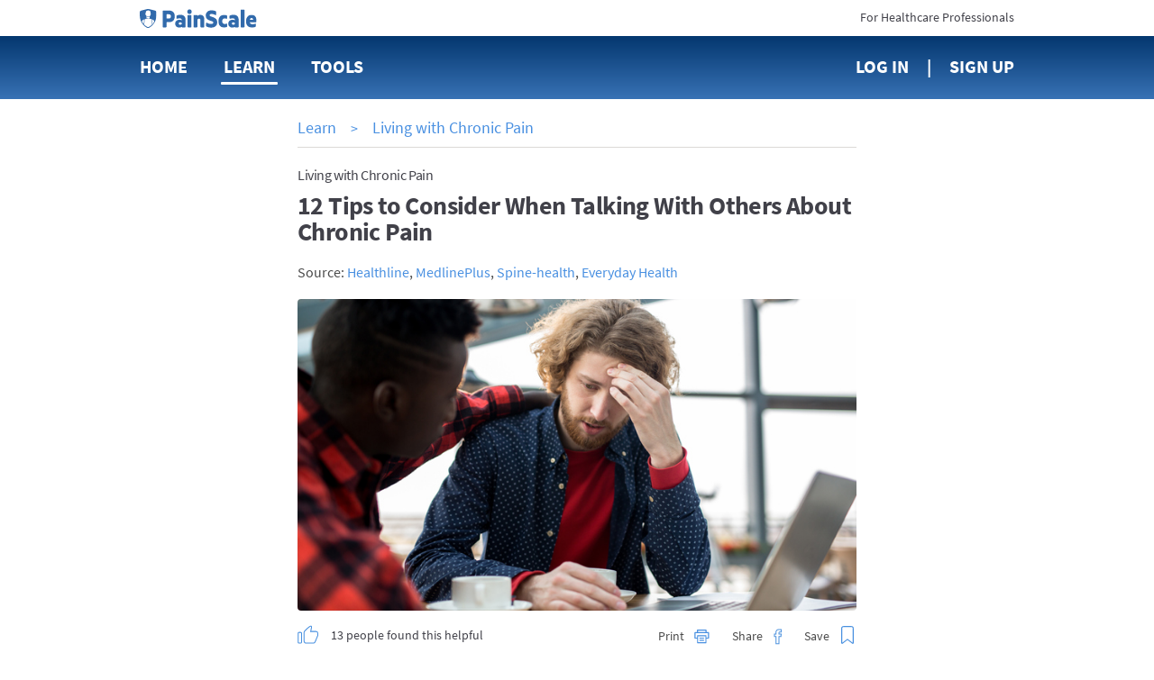

--- FILE ---
content_type: text/html; charset=utf-8
request_url: https://www.painscale.com/article/12-tips-to-consider-when-talking-with-others-about-chronic-pain
body_size: 22028
content:
<!DOCTYPE html><html lang="en"><head><meta charSet="utf-8"/><meta http-equiv="X-UA-Compatible" content="IE=edge"/><meta name="viewport" content="width=device-width, initial-scale=1"/><meta name="theme-color" content="#ffffff"/><meta name="msapplication-TileColor" content="#2b2b2b"/><meta name="msapplication-TileImage" content="/favicons/mstile-144x144.png"/><meta name="theme-color" content="#2b2b2b"/><link rel="apple-touch-icon" sizes="180x180" href="/apple-touch-icon.png"/><link rel="icon" type="image/png" sizes="32x32" href="/favicon-32x32.png"/><link rel="icon" type="image/png" sizes="16x16" href="/favicon-16x16.png"/><link rel="manifest" href="/manifest.json"/><link rel="mask-icon" href="/safari-pinned-tab.svg" color="#5bbad5"/><link rel="manifest" href="/manifest.json"/><style data-styled="cZCdrN gZRzOl biyrrT btcXVi dZRoeA fCCVXp fJgcHc laiNQq kyeUTi iWCpkg pNrNP dVHMgW eIHRpu heEiSt elFUYp dipwpN dUSbRW coqjmG fktCPB lnfwqX kXyCyp hThQFi bYsBfx irRute gCMlMG eUPkPP bQSIeP dfphNL gSmUzD fdNHNy kTXhhW kgOmDY AqxGh iNyBAS gJijrJ lesBVD joenYM gXGxCj hlwdbS fEnCQG hbWSIv gMHMBI hvpuOW iEUUA emTWWP gsoQiv gSXptU dMleBN jGlsYC eRTJwz duyFKq dnhwJV hGAGdp fRYiZo iACfmH izLXRd bHNvnC bzIMZZ bVwHBG uxIcH bRhGWG kQIHmc kesLAt jkHnxb hMQit eUDlkh XilDf jKIkBQ Ndzyf idVhVY jojvFc ehopxy gFLiSc hjpVgM dRTjp  jJLOhO" data-styled-version="4.1.2">
/* sc-component-id: AnimatedIcon__IconWrapper-h1ko55-1 */
.hThQFi{-webkit-transition:margin 300ms ease-in-out;transition:margin 300ms ease-in-out;display:inline-block;vertical-align:top;-webkit-transition:height 300ms ease-in-out;transition:height 300ms ease-in-out;-webkit-transform:rotate(0deg);-ms-transform:rotate(0deg);transform:rotate(0deg);cursor:pointer;margin:-0.48em;width:2.4em;height:2.4em;} @media (max-height:770px){} @media (min-width:62em){.hThQFi{width:2.4em;}} @media (min-width:62em){.hThQFi{height:2.4em;}} @media (max-height:770px){.hThQFi{width:2.4em;}} @media (max-height:770px){.hThQFi{height:2.4em;}}.bYsBfx{-webkit-transition:margin 300ms ease-in-out;transition:margin 300ms ease-in-out;display:inline-block;vertical-align:top;-webkit-transition:height 300ms ease-in-out;transition:height 300ms ease-in-out;-webkit-transform:rotate(0deg);-ms-transform:rotate(0deg);transform:rotate(0deg);cursor:pointer;margin:-0.4em;width:2em;height:2em;} @media (max-height:770px){} @media (min-width:62em){.bYsBfx{width:2em;}} @media (min-width:62em){.bYsBfx{height:2em;}} @media (max-height:770px){.bYsBfx{width:2em;}} @media (max-height:770px){.bYsBfx{height:2em;}}
/* sc-component-id: sc-global-2130780296 */
@font-face{font-family:'SourceSansPro';font-weight:400;font-style:normal;font-stretch:normal;src:url(/client/713df4a98683bbbc9e0decd3fc9c0cf7.woff2) format('woff2'), url(/client/bbd955e1383a2ab663298511a163d3dc.woff) format('woff');} @font-face{font-family:'SourceSansPro';font-weight:600;font-style:normal;font-stretch:normal;src:url(/client/9ef07ea6ee6d06f4fd48a548168b69aa.woff2) format('woff2'), url(/client/99f66ff4eab8123edcaa32fd744cb791.woff) format('woff');} @font-face{font-family:'SourceSansPro';font-weight:bold;font-style:normal;font-stretch:normal;src:url(/client/5696c8591069a363bedb1dd94c655128.woff2) format('woff2'), url(/client/86dae8227f7c148070652cd9f37e4eae.woff) format('woff');} html{font-size:10px;} html,body,#app{height:100%;} body{margin:0;padding:0;color:#4a4a4a;font-size:1.6rem;font-family:SourceSansPro,sans-serif;-webkit-font-smoothing:antialiased;-moz-osx-font-smoothing:grayscale;} input,textarea,select,button{font-family:SourceSansPro,Arial,sans-serif;} .ReactModal__Body--open{overflow:hidden;} h1,h2,h3,h4,h5,h6{margin:0;} a{color:#4990e1;-webkit-text-decoration:none;text-decoration:none;cursor:pointer;} a:hover{-webkit-text-decoration:underline;text-decoration:underline;} p{margin:0;padding:0;} @-webkit-keyframes moveBackgroundX{0%{background-position-x:0;}100%{background-position-x:1000px;}} @keyframes moveBackgroundX{0%{background-position-x:0;}100%{background-position-x:1000px;}} .blue-gradient{background:#04376f linear-gradient(180deg,#04376f,#3872b5);}
/* sc-component-id: PageContainer-qoehbo-0 */
.dVHMgW{margin:0 auto;max-width:720px;max-width:980px;text-align:initial;padding:0 2rem 5rem;box-sizing:border-box;} .dVHMgW:before,.dVHMgW:after{content:" ";display:table;} .dVHMgW:after{clear:both;}
/* sc-component-id: NavLogo__HeaderLogo-uds79v-0 */
.fCCVXp{width:118px;margin-right:3rem;-webkit-transition:margin 300ms linear;transition:margin 300ms linear;} @media (min-width:62em){.fCCVXp{margin-right:8rem;}}
/* sc-component-id: Button__StyledButton-ornyxe-2 */
.hlwdbS{margin-left:1em;-webkit-transition:margin 300ms ease-in-out;transition:margin 300ms ease-in-out;display:inline-block;width:auto;padding:1em 2em;border-style:solid;border-radius:4px;cursor:pointer;border-width:0;font-weight:600;border-width:1px;border-color:#4990e1;color:#4990e1;background-color:#fff;padding:.75em 1.8em;font-size:1.8rem;} .hlwdbS:first-child{margin-left:0;} @media (max-height:770px){} .hlwdbS:hover{-webkit-text-decoration:none;text-decoration:none;} .hlwdbS[disabled]{background-color:#efeeeb !important;border-color:#efeeeb;color:#979797;cursor:default;} @media (min-width:62em){.hlwdbS{padding:0.799995em 2.2998600000000002em;}} .hlwdbS:hover:not([disabled]){opacity:1;box-shadow:0 0 0 1px #4990e1;}
/* sc-component-id: BootstrapGrid-kafmxb-0 */
.btcXVi .container,.btcXVi .container-fluid{margin-right:auto;margin-left:auto;padding-left:15px;padding-right:15px;} @-ms-viewport{.btcXVi{width:device-width;}} .btcXVi .visible-lg,.btcXVi .visible-lg-block,.btcXVi .visible-lg-inline,.btcXVi .visible-lg-inline-block,.btcXVi .visible-md,.btcXVi .visible-md-block,.btcXVi .visible-md-inline,.btcXVi .visible-md-inline-block,.btcXVi .visible-sm,.btcXVi .visible-sm-block,.btcXVi .visible-sm-inline,.btcXVi .visible-sm-inline-block,.btcXVi .visible-xs,.btcXVi .visible-xs-block,.btcXVi .visible-xs-inline,.btcXVi .visible-xs-inline-block{display:none!important;} @media (max-width:767px){.btcXVi .visible-xs{display:block!important;}.btcXVi table.visible-xs{display:table!important;}.btcXVi tr.visible-xs{display:table-row!important;}.btcXVi td.visible-xs,.btcXVi th.visible-xs{display:table-cell!important;}.btcXVi .visible-xs-block{display:block!important;}.btcXVi .visible-xs-inline{display:inline!important;}.btcXVi .visible-xs-inline-block{display:inline-block!important;}} @media (min-width:768px) and (max-width:991px){.btcXVi .visible-sm{display:block!important;}.btcXVi table.visible-sm{display:table!important;}.btcXVi tr.visible-sm{display:table-row!important;}.btcXVi td.visible-sm,.btcXVi th.visible-sm{display:table-cell!important;}.btcXVi .visible-sm-block{display:block!important;}.btcXVi .visible-sm-inline{display:inline!important;}.btcXVi .visible-sm-inline-block{display:inline-block!important;}} @media (min-width:992px) and (max-width:1199px){.btcXVi .visible-md{display:block!important;}.btcXVi table.visible-md{display:table!important;}.btcXVi tr.visible-md{display:table-row!important;}.btcXVi td.visible-md,.btcXVi th.visible-md{display:table-cell!important;}.btcXVi .visible-md-block{display:block!important;}.btcXVi .visible-md-inline{display:inline!important;}.btcXVi .visible-md-inline-block{display:inline-block!important;}} @media (min-width:1200px){.btcXVi .visible-lg{display:block!important;}.btcXVi table.visible-lg{display:table!important;}.btcXVi tr.visible-lg{display:table-row!important;}.btcXVi td.visible-lg,.btcXVi th.visible-lg{display:table-cell!important;}.btcXVi .visible-lg-block{display:block!important;}.btcXVi .visible-lg-inline{display:inline!important;}.btcXVi .visible-lg-inline-block{display:inline-block!important;}.btcXVi .hidden-lg{display:none!important;}} @media (max-width:767px){.btcXVi .hidden-xs{display:none!important;}} @media (min-width:768px) and (max-width:991px){.btcXVi .hidden-sm{display:none!important;}} @media (min-width:992px) and (max-width:1199px){.btcXVi .hidden-md{display:none!important;}} .btcXVi .visible-print{display:none!important;} @media print{.btcXVi .visible-print{display:block!important;}.btcXVi table.visible-print{display:table!important;}.btcXVi tr.visible-print{display:table-row!important;}.btcXVi td.visible-print,.btcXVi th.visible-print{display:table-cell!important;}} .btcXVi .visible-print-block{display:none!important;} @media print{.btcXVi .visible-print-block{display:block!important;}} .btcXVi .visible-print-inline{display:none!important;} @media print{.btcXVi .visible-print-inline{display:inline!important;}} .btcXVi .visible-print-inline-block{display:none!important;} @media print{.btcXVi .visible-print-inline-block{display:inline-block!important;}.btcXVi .hidden-print{display:none!important;}} .btcXVi .clearfix:after,.btcXVi .clearfix:before,.btcXVi .container-fluid:after,.btcXVi .container-fluid:before,.btcXVi .container:after,.btcXVi .container:before,.btcXVi .row:after,.btcXVi .row:before{content:" ";display:table;} .btcXVi .clearfix:after,.btcXVi .container-fluid:after,.btcXVi .container:after,.btcXVi .row:after{clear:both;} @media (min-width:768px){.btcXVi .container{width:750px;}} @media (min-width:992px){.btcXVi .container{width:970px;}} @media (min-width:1200px){.btcXVi .container{width:1170px;}} .btcXVi .row{margin-left:-15px;margin-right:-15px;} .btcXVi .col-lg-1,.btcXVi .col-lg-10,.btcXVi .col-lg-11,.btcXVi .col-lg-12,.btcXVi .col-lg-2,.btcXVi .col-lg-3,.btcXVi .col-lg-4,.btcXVi .col-lg-5,.btcXVi .col-lg-6,.btcXVi .col-lg-7,.btcXVi .col-lg-8,.btcXVi .col-lg-9,.btcXVi .col-md-1,.btcXVi .col-md-10,.btcXVi .col-md-11,.btcXVi .col-md-12,.btcXVi .col-md-2,.btcXVi .col-md-3,.btcXVi .col-md-4,.btcXVi .col-md-5,.btcXVi .col-md-6,.btcXVi .col-md-7,.btcXVi .col-md-8,.btcXVi .col-md-9,.btcXVi .col-sm-1,.btcXVi .col-sm-10,.btcXVi .col-sm-11,.btcXVi .col-sm-12,.btcXVi .col-sm-2,.btcXVi .col-sm-3,.btcXVi .col-sm-4,.btcXVi .col-sm-5,.btcXVi .col-sm-6,.btcXVi .col-sm-7,.btcXVi .col-sm-8,.btcXVi .col-sm-9,.btcXVi .col-xs-1,.btcXVi .col-xs-10,.btcXVi .col-xs-11,.btcXVi .col-xs-12,.btcXVi .col-xs-2,.btcXVi .col-xs-3,.btcXVi .col-xs-4,.btcXVi .col-xs-5,.btcXVi .col-xs-6,.btcXVi .col-xs-7,.btcXVi .col-xs-8,.btcXVi .col-xs-9{position:relative;min-height:1px;padding-left:15px;padding-right:15px;} .btcXVi .col-xs-1,.btcXVi .col-xs-10,.btcXVi .col-xs-11,.btcXVi .col-xs-12,.btcXVi .col-xs-2,.btcXVi .col-xs-3,.btcXVi .col-xs-4,.btcXVi .col-xs-5,.btcXVi .col-xs-6,.btcXVi .col-xs-7,.btcXVi .col-xs-8,.btcXVi .col-xs-9{float:left;} .btcXVi .col-xs-12{width:100%;} .btcXVi .col-xs-11{width:91.66666667%;} .btcXVi .col-xs-10{width:83.33333333%;} .btcXVi .col-xs-9{width:75%;} .btcXVi .col-xs-8{width:66.66666667%;} .btcXVi .col-xs-7{width:58.33333333%;} .btcXVi .col-xs-6{width:50%;} .btcXVi .col-xs-5{width:41.66666667%;} .btcXVi .col-xs-4{width:33.33333333%;} .btcXVi .col-xs-3{width:25%;} .btcXVi .col-xs-2{width:16.66666667%;} .btcXVi .col-xs-1{width:8.33333333%;} .btcXVi .col-xs-pull-12{right:100%;} .btcXVi .col-xs-pull-11{right:91.66666667%;} .btcXVi .col-xs-pull-10{right:83.33333333%;} .btcXVi .col-xs-pull-9{right:75%;} .btcXVi .col-xs-pull-8{right:66.66666667%;} .btcXVi .col-xs-pull-7{right:58.33333333%;} .btcXVi .col-xs-pull-6{right:50%;} .btcXVi .col-xs-pull-5{right:41.66666667%;} .btcXVi .col-xs-pull-4{right:33.33333333%;} .btcXVi .col-xs-pull-3{right:25%;} .btcXVi .col-xs-pull-2{right:16.66666667%;} .btcXVi .col-xs-pull-1{right:8.33333333%;} .btcXVi .col-xs-pull-0{right:auto;} .btcXVi .col-xs-push-12{left:100%;} .btcXVi .col-xs-push-11{left:91.66666667%;} .btcXVi .col-xs-push-10{left:83.33333333%;} .btcXVi .col-xs-push-9{left:75%;} .btcXVi .col-xs-push-8{left:66.66666667%;} .btcXVi .col-xs-push-7{left:58.33333333%;} .btcXVi .col-xs-push-6{left:50%;} .btcXVi .col-xs-push-5{left:41.66666667%;} .btcXVi .col-xs-push-4{left:33.33333333%;} .btcXVi .col-xs-push-3{left:25%;} .btcXVi .col-xs-push-2{left:16.66666667%;} .btcXVi .col-xs-push-1{left:8.33333333%;} .btcXVi .col-xs-push-0{left:auto;} .btcXVi .col-xs-offset-12{margin-left:100%;} .btcXVi .col-xs-offset-11{margin-left:91.66666667%;} .btcXVi .col-xs-offset-10{margin-left:83.33333333%;} .btcXVi .col-xs-offset-9{margin-left:75%;} .btcXVi .col-xs-offset-8{margin-left:66.66666667%;} .btcXVi .col-xs-offset-7{margin-left:58.33333333%;} .btcXVi .col-xs-offset-6{margin-left:50%;} .btcXVi .col-xs-offset-5{margin-left:41.66666667%;} .btcXVi .col-xs-offset-4{margin-left:33.33333333%;} .btcXVi .col-xs-offset-3{margin-left:25%;} .btcXVi .col-xs-offset-2{margin-left:16.66666667%;} .btcXVi .col-xs-offset-1{margin-left:8.33333333%;} .btcXVi .col-xs-offset-0{margin-left:0;} @media (min-width:768px){.btcXVi .col-sm-1,.btcXVi .col-sm-10,.btcXVi .col-sm-11,.btcXVi .col-sm-12,.btcXVi .col-sm-2,.btcXVi .col-sm-3,.btcXVi .col-sm-4,.btcXVi .col-sm-5,.btcXVi .col-sm-6,.btcXVi .col-sm-7,.btcXVi .col-sm-8,.btcXVi .col-sm-9{float:left;}.btcXVi .col-sm-12{width:100%;}.btcXVi .col-sm-11{width:91.66666667%;}.btcXVi .col-sm-10{width:83.33333333%;}.btcXVi .col-sm-9{width:75%;}.btcXVi .col-sm-8{width:66.66666667%;}.btcXVi .col-sm-7{width:58.33333333%;}.btcXVi .col-sm-6{width:50%;}.btcXVi .col-sm-5{width:41.66666667%;}.btcXVi .col-sm-4{width:33.33333333%;}.btcXVi .col-sm-3{width:25%;}.btcXVi .col-sm-2{width:16.66666667%;}.btcXVi .col-sm-1{width:8.33333333%;}.btcXVi .col-sm-pull-12{right:100%;}.btcXVi .col-sm-pull-11{right:91.66666667%;}.btcXVi .col-sm-pull-10{right:83.33333333%;}.btcXVi .col-sm-pull-9{right:75%;}.btcXVi .col-sm-pull-8{right:66.66666667%;}.btcXVi .col-sm-pull-7{right:58.33333333%;}.btcXVi .col-sm-pull-6{right:50%;}.btcXVi .col-sm-pull-5{right:41.66666667%;}.btcXVi .col-sm-pull-4{right:33.33333333%;}.btcXVi .col-sm-pull-3{right:25%;}.btcXVi .col-sm-pull-2{right:16.66666667%;}.btcXVi .col-sm-pull-1{right:8.33333333%;}.btcXVi .col-sm-pull-0{right:auto;}.btcXVi .col-sm-push-12{left:100%;}.btcXVi .col-sm-push-11{left:91.66666667%;}.btcXVi .col-sm-push-10{left:83.33333333%;}.btcXVi .col-sm-push-9{left:75%;}.btcXVi .col-sm-push-8{left:66.66666667%;}.btcXVi .col-sm-push-7{left:58.33333333%;}.btcXVi .col-sm-push-6{left:50%;}.btcXVi .col-sm-push-5{left:41.66666667%;}.btcXVi .col-sm-push-4{left:33.33333333%;}.btcXVi .col-sm-push-3{left:25%;}.btcXVi .col-sm-push-2{left:16.66666667%;}.btcXVi .col-sm-push-1{left:8.33333333%;}.btcXVi .col-sm-push-0{left:auto;}.btcXVi .col-sm-offset-12{margin-left:100%;}.btcXVi .col-sm-offset-11{margin-left:91.66666667%;}.btcXVi .col-sm-offset-10{margin-left:83.33333333%;}.btcXVi .col-sm-offset-9{margin-left:75%;}.btcXVi .col-sm-offset-8{margin-left:66.66666667%;}.btcXVi .col-sm-offset-7{margin-left:58.33333333%;}.btcXVi .col-sm-offset-6{margin-left:50%;}.btcXVi .col-sm-offset-5{margin-left:41.66666667%;}.btcXVi .col-sm-offset-4{margin-left:33.33333333%;}.btcXVi .col-sm-offset-3{margin-left:25%;}.btcXVi .col-sm-offset-2{margin-left:16.66666667%;}.btcXVi .col-sm-offset-1{margin-left:8.33333333%;}.btcXVi .col-sm-offset-0{margin-left:0;}} @media (min-width:992px){.btcXVi .col-md-1,.btcXVi .col-md-10,.btcXVi .col-md-11,.btcXVi .col-md-12,.btcXVi .col-md-2,.btcXVi .col-md-3,.btcXVi .col-md-4,.btcXVi .col-md-5,.btcXVi .col-md-6,.btcXVi .col-md-7,.btcXVi .col-md-8,.btcXVi .col-md-9{float:left;}.btcXVi .col-md-12{width:100%;}.btcXVi .col-md-11{width:91.66666667%;}.btcXVi .col-md-10{width:83.33333333%;}.btcXVi .col-md-9{width:75%;}.btcXVi .col-md-8{width:66.66666667%;}.btcXVi .col-md-7{width:58.33333333%;}.btcXVi .col-md-6{width:50%;}.btcXVi .col-md-5{width:41.66666667%;}.btcXVi .col-md-4{width:33.33333333%;}.btcXVi .col-md-3{width:25%;}.btcXVi .col-md-2{width:16.66666667%;}.btcXVi .col-md-1{width:8.33333333%;}.btcXVi .col-md-pull-12{right:100%;}.btcXVi .col-md-pull-11{right:91.66666667%;}.btcXVi .col-md-pull-10{right:83.33333333%;}.btcXVi .col-md-pull-9{right:75%;}.btcXVi .col-md-pull-8{right:66.66666667%;}.btcXVi .col-md-pull-7{right:58.33333333%;}.btcXVi .col-md-pull-6{right:50%;}.btcXVi .col-md-pull-5{right:41.66666667%;}.btcXVi .col-md-pull-4{right:33.33333333%;}.btcXVi .col-md-pull-3{right:25%;}.btcXVi .col-md-pull-2{right:16.66666667%;}.btcXVi .col-md-pull-1{right:8.33333333%;}.btcXVi .col-md-pull-0{right:auto;}.btcXVi .col-md-push-12{left:100%;}.btcXVi .col-md-push-11{left:91.66666667%;}.btcXVi .col-md-push-10{left:83.33333333%;}.btcXVi .col-md-push-9{left:75%;}.btcXVi .col-md-push-8{left:66.66666667%;}.btcXVi .col-md-push-7{left:58.33333333%;}.btcXVi .col-md-push-6{left:50%;}.btcXVi .col-md-push-5{left:41.66666667%;}.btcXVi .col-md-push-4{left:33.33333333%;}.btcXVi .col-md-push-3{left:25%;}.btcXVi .col-md-push-2{left:16.66666667%;}.btcXVi .col-md-push-1{left:8.33333333%;}.btcXVi .col-md-push-0{left:auto;}.btcXVi .col-md-offset-12{margin-left:100%;}.btcXVi .col-md-offset-11{margin-left:91.66666667%;}.btcXVi .col-md-offset-10{margin-left:83.33333333%;}.btcXVi .col-md-offset-9{margin-left:75%;}.btcXVi .col-md-offset-8{margin-left:66.66666667%;}.btcXVi .col-md-offset-7{margin-left:58.33333333%;}.btcXVi .col-md-offset-6{margin-left:50%;}.btcXVi .col-md-offset-5{margin-left:41.66666667%;}.btcXVi .col-md-offset-4{margin-left:33.33333333%;}.btcXVi .col-md-offset-3{margin-left:25%;}.btcXVi .col-md-offset-2{margin-left:16.66666667%;}.btcXVi .col-md-offset-1{margin-left:8.33333333%;}.btcXVi .col-md-offset-0{margin-left:0;}} @media (min-width:1200px){.btcXVi .col-lg-1,.btcXVi .col-lg-10,.btcXVi .col-lg-11,.btcXVi .col-lg-12,.btcXVi .col-lg-2,.btcXVi .col-lg-3,.btcXVi .col-lg-4,.btcXVi .col-lg-5,.btcXVi .col-lg-6,.btcXVi .col-lg-7,.btcXVi .col-lg-8,.btcXVi .col-lg-9{float:left;}.btcXVi .col-lg-12{width:100%;}.btcXVi .col-lg-11{width:91.66666667%;}.btcXVi .col-lg-10{width:83.33333333%;}.btcXVi .col-lg-9{width:75%;}.btcXVi .col-lg-8{width:66.66666667%;}.btcXVi .col-lg-7{width:58.33333333%;}.btcXVi .col-lg-6{width:50%;}.btcXVi .col-lg-5{width:41.66666667%;}.btcXVi .col-lg-4{width:33.33333333%;}.btcXVi .col-lg-3{width:25%;}.btcXVi .col-lg-2{width:16.66666667%;}.btcXVi .col-lg-1{width:8.33333333%;}.btcXVi .col-lg-pull-12{right:100%;}.btcXVi .col-lg-pull-11{right:91.66666667%;}.btcXVi .col-lg-pull-10{right:83.33333333%;}.btcXVi .col-lg-pull-9{right:75%;}.btcXVi .col-lg-pull-8{right:66.66666667%;}.btcXVi .col-lg-pull-7{right:58.33333333%;}.btcXVi .col-lg-pull-6{right:50%;}.btcXVi .col-lg-pull-5{right:41.66666667%;}.btcXVi .col-lg-pull-4{right:33.33333333%;}.btcXVi .col-lg-pull-3{right:25%;}.btcXVi .col-lg-pull-2{right:16.66666667%;}.btcXVi .col-lg-pull-1{right:8.33333333%;}.btcXVi .col-lg-pull-0{right:auto;}.btcXVi .col-lg-push-12{left:100%;}.btcXVi .col-lg-push-11{left:91.66666667%;}.btcXVi .col-lg-push-10{left:83.33333333%;}.btcXVi .col-lg-push-9{left:75%;}.btcXVi .col-lg-push-8{left:66.66666667%;}.btcXVi .col-lg-push-7{left:58.33333333%;}.btcXVi .col-lg-push-6{left:50%;}.btcXVi .col-lg-push-5{left:41.66666667%;}.btcXVi .col-lg-push-4{left:33.33333333%;}.btcXVi .col-lg-push-3{left:25%;}.btcXVi .col-lg-push-2{left:16.66666667%;}.btcXVi .col-lg-push-1{left:8.33333333%;}.btcXVi .col-lg-push-0{left:auto;}.btcXVi .col-lg-offset-12{margin-left:100%;}.btcXVi .col-lg-offset-11{margin-left:91.66666667%;}.btcXVi .col-lg-offset-10{margin-left:83.33333333%;}.btcXVi .col-lg-offset-9{margin-left:75%;}.btcXVi .col-lg-offset-8{margin-left:66.66666667%;}.btcXVi .col-lg-offset-7{margin-left:58.33333333%;}.btcXVi .col-lg-offset-6{margin-left:50%;}.btcXVi .col-lg-offset-5{margin-left:41.66666667%;}.btcXVi .col-lg-offset-4{margin-left:33.33333333%;}.btcXVi .col-lg-offset-3{margin-left:25%;}.btcXVi .col-lg-offset-2{margin-left:16.66666667%;}.btcXVi .col-lg-offset-1{margin-left:8.33333333%;}.btcXVi .col-lg-offset-0{margin-left:0;}} .btcXVi *{-webkit-box-sizing:border-box;-moz-box-sizing:border-box;box-sizing:border-box;} .btcXVi *:before,.btcXVi *:after{-webkit-box-sizing:border-box;-moz-box-sizing:border-box;box-sizing:border-box;} .btcXVi .container-fluid{max-width:1000px;} .btcXVi .text-left{text-align:left;} .btcXVi .text-center{text-align:center;} .btcXVi .text-right{text-align:right;} @media only screen and (max-width:767px){.btcXVi .text-left-xs{text-align:left;}.btcXVi .text-center-xs{text-align:center;}.btcXVi .text-right-xs{text-align:right;}}
/* sc-component-id: LoggedOutHeader__HeaderWrapper-sc-7bjm8q-0 */
.dZRoeA .pre-nav{height:40px;background:#fff;} .dZRoeA .pre-nav .logo{margin-top:9px;display:inline-block;} .dZRoeA .pre-nav .logo img{height:22px !important;} .dZRoeA .pre-nav .switch{margin-top:10px;display:inline-block;font-size:14px;color:#414149;} .dZRoeA .pre-nav .switch:hover{-webkit-text-decoration:none;text-decoration:none;color:#4990e1;} .dZRoeA nav{min-height:70px;line-height:68px;} .dZRoeA nav .nav-item{display:inline-block;margin-right:40px;} .dZRoeA nav .nav-item:last-child{margin-right:0;} .dZRoeA nav .nav-link{font-size:20px;font-weight:bold;color:#fff;text-transform:uppercase;position:relative;-webkit-text-decoration:none;text-decoration:none;} .dZRoeA nav .nav-link.active{-webkit-text-decoration:none;text-decoration:none;} .dZRoeA nav .nav-link.active::after{content:'';display:block;width:calc(100% + 6px);height:3px;bottom:-8px;left:-3px;background:#fff;position:absolute;border-radius:3px;} .dZRoeA nav .nav-link:hover{-webkit-text-decoration:none;text-decoration:none;} .dZRoeA nav .nav-link:hover::after{content:'';display:block;width:calc(100% + 6px);height:3px;bottom:-8px;left:-3px;background:#fff;position:absolute;border-radius:3px;} .dZRoeA nav .sign-up::before{content:'|';right:20px;position:relative;} .dZRoeA #navMenuBtn{font-size:18px;font-weight:bold;color:#414149;border:0;background:none;text-transform:uppercase;outline:0;margin-top:8px;padding:0;} @media only screen and (max-width:767px){.dZRoeA nav{min-height:50px;line-height:50px;}.dZRoeA nav .nav-item{width:33.3%;margin:0;float:left;}.dZRoeA nav .nav-item:nth-child(3){text-align:center;}.dZRoeA nav .nav-item:last-child{text-align:right;}.dZRoeA .tools-menu{top:52px;}} @media only screen and (min-width:768px){.dZRoeA .nav-tools-wrapper{position:relative;}}
/* sc-component-id: Divider__DividerContainer-sc-46us8f-0 */
.AqxGh{text-align:center;border-top:1px solid #dbd9d6;margin-top:2rem;margin-bottom:2rem;-webkit-transition:margin 300ms ease-in-out;transition:margin 300ms ease-in-out;} @media (max-height:770px){}.iNyBAS{text-align:center;border-top:1px solid #dbd9d6;-webkit-transition:margin 300ms ease-in-out;transition:margin 300ms ease-in-out;} @media (max-height:770px){}
/* sc-component-id: LearnItemStyledComponents__ItemContainer-sc-4tz0gf-3 */
.iEUUA{border-bottom:solid 1px #dbd9d6;padding-top:2rem;padding-bottom:2rem;list-style:none;} @media (min-width:62em){.iEUUA{min-height:105px;}}
/* sc-component-id: LearnItemStyledComponents__ScreenImage-sc-4tz0gf-4 */
.duyFKq{width:125px;height:70px;border-radius:4px;float:left;margin-right:18px;background-size:cover;background-position:center center;background-image:url(https://cdn.painscale.com/cms/imgs/3705c980-2846-11eb-835d-4bb524880da2.jpg);} @media (max-width:47.9375em){.duyFKq{width:70px;}} @media (min-width:62em){.duyFKq{margin-right:20px;width:188px;height:105px;}} @media print{.duyFKq{display:none;}}.dnhwJV{width:125px;height:70px;border-radius:4px;float:left;margin-right:18px;background-size:cover;background-position:center center;background-image:url(https://cdn.painscale.com/cms/imgs/a1e4aed0-4aef-11eb-87d5-15e76591973e.jpg);} @media (max-width:47.9375em){.dnhwJV{width:70px;}} @media (min-width:62em){.dnhwJV{margin-right:20px;width:188px;height:105px;}} @media print{.dnhwJV{display:none;}}.hGAGdp{width:125px;height:70px;border-radius:4px;float:left;margin-right:18px;background-size:cover;background-position:center center;background-image:url(https://cdn.painscale.com/cms/imgs/72613dc0-7976-11ec-80b1-dda9a4b176e4.jpg);} @media (max-width:47.9375em){.hGAGdp{width:70px;}} @media (min-width:62em){.hGAGdp{margin-right:20px;width:188px;height:105px;}} @media print{.hGAGdp{display:none;}}.fRYiZo{width:125px;height:70px;border-radius:4px;float:left;margin-right:18px;background-size:cover;background-position:center center;background-image:url(https://cdn.painscale.com/cms/imgs/bbdf64b0-3f2d-11eb-87d5-15e76591973e.jpg);} @media (max-width:47.9375em){.fRYiZo{width:70px;}} @media (min-width:62em){.fRYiZo{margin-right:20px;width:188px;height:105px;}} @media print{.fRYiZo{display:none;}}.iACfmH{width:125px;height:70px;border-radius:4px;float:left;margin-right:18px;background-size:cover;background-position:center center;background-image:url(https://cdn.painscale.com/cms/imgs/ec80cde0-02d4-11ed-8106-43742ac2d543.jpg);} @media (max-width:47.9375em){.iACfmH{width:70px;}} @media (min-width:62em){.iACfmH{margin-right:20px;width:188px;height:105px;}} @media print{.iACfmH{display:none;}}.izLXRd{width:125px;height:70px;border-radius:4px;float:left;margin-right:18px;background-size:cover;background-position:center center;background-image:url(https://cdn.painscale.com/cms/imgs/7efbdb60-fd62-11ec-8106-43742ac2d543.jpg);} @media (max-width:47.9375em){.izLXRd{width:70px;}} @media (min-width:62em){.izLXRd{margin-right:20px;width:188px;height:105px;}} @media print{.izLXRd{display:none;}}.bHNvnC{width:125px;height:70px;border-radius:4px;float:left;margin-right:18px;background-size:cover;background-position:center center;background-image:url(https://cdn.painscale.com/cms/imgs/fe3cd910-266f-11ee-8818-ff48fb738f30.jpg);} @media (max-width:47.9375em){.bHNvnC{width:70px;}} @media (min-width:62em){.bHNvnC{margin-right:20px;width:188px;height:105px;}} @media print{.bHNvnC{display:none;}}.bzIMZZ{width:125px;height:70px;border-radius:4px;float:left;margin-right:18px;background-size:cover;background-position:center center;background-image:url(https://cdn.painscale.com/cms/imgs/0eae7f90-10fd-11ec-80b1-dda9a4b176e4.jpg);} @media (max-width:47.9375em){.bzIMZZ{width:70px;}} @media (min-width:62em){.bzIMZZ{margin-right:20px;width:188px;height:105px;}} @media print{.bzIMZZ{display:none;}}.bVwHBG{width:125px;height:70px;border-radius:4px;float:left;margin-right:18px;background-size:cover;background-position:center center;background-image:url(https://cdn.painscale.com/cms/imgs/79b46730-4aee-11eb-87d5-15e76591973e.jpg);} @media (max-width:47.9375em){.bVwHBG{width:70px;}} @media (min-width:62em){.bVwHBG{margin-right:20px;width:188px;height:105px;}} @media print{.bVwHBG{display:none;}}.uxIcH{width:125px;height:70px;border-radius:4px;float:left;margin-right:18px;background-size:cover;background-position:center center;background-image:url(https://cdn.painscale.com/cms/imgs/738f9c10-4af0-11eb-87d5-15e76591973e.jpg);} @media (max-width:47.9375em){.uxIcH{width:70px;}} @media (min-width:62em){.uxIcH{margin-right:20px;width:188px;height:105px;}} @media print{.uxIcH{display:none;}}.bRhGWG{width:125px;height:70px;border-radius:4px;float:left;margin-right:18px;background-size:cover;background-position:center center;background-image:url(https://cdn.painscale.com/cms/imgs/e72b9bc0-2858-11eb-835d-4bb524880da2.jpg);} @media (max-width:47.9375em){.bRhGWG{width:70px;}} @media (min-width:62em){.bRhGWG{margin-right:20px;width:188px;height:105px;}} @media print{.bRhGWG{display:none;}}.kQIHmc{width:125px;height:70px;border-radius:4px;float:left;margin-right:18px;background-size:cover;background-position:center center;background-image:url(https://cdn.painscale.com/cms/imgs/982e3960-d6df-11ec-a523-0fd459d86d85.jpg);} @media (max-width:47.9375em){.kQIHmc{width:70px;}} @media (min-width:62em){.kQIHmc{margin-right:20px;width:188px;height:105px;}} @media print{.kQIHmc{display:none;}}.kesLAt{width:125px;height:70px;border-radius:4px;float:left;margin-right:18px;background-size:cover;background-position:center center;background-image:url(https://cdn.painscale.com/cms/imgs/c5690a20-7976-11ec-80b1-dda9a4b176e4.jpg);} @media (max-width:47.9375em){.kesLAt{width:70px;}} @media (min-width:62em){.kesLAt{margin-right:20px;width:188px;height:105px;}} @media print{.kesLAt{display:none;}}.jkHnxb{width:125px;height:70px;border-radius:4px;float:left;margin-right:18px;background-size:cover;background-position:center center;background-image:url(https://cdn.painscale.com/cms/imgs/a6b28080-e10e-11eb-80b1-dda9a4b176e4.jpg);} @media (max-width:47.9375em){.jkHnxb{width:70px;}} @media (min-width:62em){.jkHnxb{margin-right:20px;width:188px;height:105px;}} @media print{.jkHnxb{display:none;}}.hMQit{width:125px;height:70px;border-radius:4px;float:left;margin-right:18px;background-size:cover;background-position:center center;background-image:url(https://cdn.painscale.com/cms/imgs/80e52a00-9023-11ec-9630-8fc8460ad324.jpg);} @media (max-width:47.9375em){.hMQit{width:70px;}} @media (min-width:62em){.hMQit{margin-right:20px;width:188px;height:105px;}} @media print{.hMQit{display:none;}}.eUDlkh{width:125px;height:70px;border-radius:4px;float:left;margin-right:18px;background-size:cover;background-position:center center;background-image:url(https://cdn.painscale.com/cms/imgs/1f917720-9b3d-11ec-9630-8fc8460ad324.jpg);} @media (max-width:47.9375em){.eUDlkh{width:70px;}} @media (min-width:62em){.eUDlkh{margin-right:20px;width:188px;height:105px;}} @media print{.eUDlkh{display:none;}}.XilDf{width:125px;height:70px;border-radius:4px;float:left;margin-right:18px;background-size:cover;background-position:center center;background-image:url(https://cdn.painscale.com/cms/imgs/cc71d230-4af0-11eb-87d5-15e76591973e.jpg);} @media (max-width:47.9375em){.XilDf{width:70px;}} @media (min-width:62em){.XilDf{margin-right:20px;width:188px;height:105px;}} @media print{.XilDf{display:none;}}.jKIkBQ{width:125px;height:70px;border-radius:4px;float:left;margin-right:18px;background-size:cover;background-position:center center;background-image:url(https://cdn.painscale.com/cms/imgs/97f2f2a0-4af0-11eb-87d5-15e76591973e.jpg);} @media (max-width:47.9375em){.jKIkBQ{width:70px;}} @media (min-width:62em){.jKIkBQ{margin-right:20px;width:188px;height:105px;}} @media print{.jKIkBQ{display:none;}}.Ndzyf{width:125px;height:70px;border-radius:4px;float:left;margin-right:18px;background-size:cover;background-position:center center;background-image:url(https://cdn.painscale.com/cms/imgs/2a6c7ac0-4263-11eb-87d5-15e76591973e.jpg);} @media (max-width:47.9375em){.Ndzyf{width:70px;}} @media (min-width:62em){.Ndzyf{margin-right:20px;width:188px;height:105px;}} @media print{.Ndzyf{display:none;}}
/* sc-component-id: LearnItemStyledComponents__PrintableImage-sc-4tz0gf-5 */
.jojvFc{width:90px;height:auto;display:none;margin-right:18px;border-radius:4px;} @media print{.jojvFc{display:block;}}
/* sc-component-id: LearnItemStyledComponents__Category-sc-4tz0gf-6 */
.ehopxy{width:auto;margin-bottom:0.5em;font-size:1.4rem;font-weight:normal;line-height:1;-webkit-letter-spacing:-0.3px;-moz-letter-spacing:-0.3px;-ms-letter-spacing:-0.3px;letter-spacing:-0.3px;color:#4a4a4a;}
/* sc-component-id: LearnItemStyledComponents__Title-sc-4tz0gf-7 */
.gFLiSc{width:auto;height:auto;min-height:58px;overflow:hidden;text-overflow:ellipsis;font-size:1.6rem;overflow-wrap:break-word;font-weight:bold;line-height:1.11;-webkit-letter-spacing:-0.4px;-moz-letter-spacing:-0.4px;-ms-letter-spacing:-0.4px;letter-spacing:-0.4px;color:#414149;} @media (min-width:48em){.gFLiSc{font-size:1.8rem;}} @media (min-width:62em){.gFLiSc{font-size:2.2rem;}}
/* sc-component-id: LearnItemStyledComponents__StyledLink-sc-4tz0gf-8 */
.gSXptU{display:block;-webkit-text-decoration:none;text-decoration:none;} .gSXptU:hover{-webkit-text-decoration:none;text-decoration:none;}
/* sc-component-id: LearnItemStyledComponents__Container-sc-4tz0gf-10 */
.hvpuOW a:hover p{color:#4990e1;}
/* sc-component-id: LoggedOutFooter__FooterWrapper-sc-104jlca-0 */
.dRTjp{padding:36px 0 8px;} .dRTjp .painscale-logo{margin-bottom:18px;} .dRTjp .nav-item{display:inline-block;margin-right:40px;} .dRTjp .nav-item:last-child{margin-right:0;} .dRTjp .nav-link{font-size:18px;font-weight:bold;color:#fff;text-transform:uppercase;-webkit-text-decoration:none;text-decoration:none;} .dRTjp .nav-link:hover{-webkit-text-decoration:none;text-decoration:none;opacity:0.8;} .dRTjp .join-community{display:inline-block;font-size:18px;line-height:1.22;color:#fff;margin-right:35px;vertical-align:middle;margin-bottom:15px;} .dRTjp .twitter{margin-left:28px;position:relative;top:2px;} .dRTjp .facebook,.dRTjp .twitter{vertical-align:middle;} .dRTjp .facebook .hover,.dRTjp .twitter .hover{display:none;} .dRTjp .facebook:hover .normal,.dRTjp .twitter:hover .normal{display:none;} .dRTjp .facebook:hover .hover,.dRTjp .twitter:hover .hover{display:block;} .dRTjp .get-app{display:block;font-size:16px;line-height:1.38;color:#fff;margin-bottom:7px;} .dRTjp .appstore-link,.dRTjp .playstore-link{display:inline-block;margin-bottom:20px;width:145px;} .dRTjp .appstore-link{margin-right:22px;} .dRTjp small.fine-print{font-size:8px;-webkit-letter-spacing:0.2px;-moz-letter-spacing:0.2px;-ms-letter-spacing:0.2px;letter-spacing:0.2px;color:#fff;display:block;margin-bottom:22px;} .dRTjp .terms-link,.dRTjp .privacy-link,.dRTjp .copyright{font-size:14px;line-height:1.5;color:#fff;} .dRTjp .terms-link,.dRTjp .privacy-link{display:inline-block;} .dRTjp .terms-link:hover,.dRTjp .privacy-link:hover{-webkit-text-decoration:none;text-decoration:none;opacity:0.8;cursor:pointer;} .dRTjp .privacy-link{margin-right:30px;} .dRTjp .privacy-link::after{content:'|';position:relative;left:17px;} .dRTjp .tools-menu{bottom:56px;top:auto;} @media only screen and (max-width:991px){.dRTjp .nav-item{margin-right:30px;}.dRTjp .nav-item:last-child{margin-right:0;}.dRTjp .join-community{margin-right:30px;}.dRTjp .twitter{margin-left:18px;}} @media only screen and (max-width:767px){.dRTjp{padding-top:20px;padding-bottom:20px;}.dRTjp nav{padding-bottom:10px;border-bottom:1px solid #fff;margin-bottom:15px;-webkit-flex:0 1 25%;-ms-flex:0 1 25%;flex:0 1 25%;display:-webkit-box;display:-webkit-flex;display:-ms-flexbox;display:flex;-webkit-box-pack:justify;-webkit-justify-content:space-between;-ms-flex-pack:justify;justify-content:space-between;}.dRTjp .nav-item{display:-webkit-box;display:-webkit-flex;display:-ms-flexbox;display:flex;margin:0;}.dRTjp .nav-item:nth-child(3){text-align:center;}.dRTjp .nav-item:nth-child(4){text-align:center;}.dRTjp .nav-item:nth-child(5){text-align:right;}.dRTjp .social{margin-top:10px;float:right;}} @media only screen and (min-width:768px){.dRTjp .nav-tools-wrapper{position:relative;}}
/* sc-component-id: PageTemplate__Page-sc-1afgviz-0 */
.gZRzOl{min-height:100%;margin-bottom:-304px;background-color:white;} .gZRzOl:after{content:"";display:block;height:304px;} @media print{.gZRzOl:after{display:none;}}
/* sc-component-id: PageTemplate__Stud-sc-1afgviz-1 */
.cZCdrN{height:100%;}
/* sc-component-id: PageTemplate__HeaderWrapper-sc-1afgviz-2 */
@media print{.biyrrT{display:none;}}
/* sc-component-id: PageTemplate__FooterWrapper-sc-1afgviz-3 */
@media print{.hjpVgM{display:none;}}
/* sc-component-id: CategoryName__Category-sc-6hpmmf-0 */
.dipwpN{font-size:1.6rem;line-height:1.25;-webkit-letter-spacing:-0.4px;-moz-letter-spacing:-0.4px;-ms-letter-spacing:-0.4px;letter-spacing:-0.4px;color:#414149;margin-bottom:1rem;}
/* sc-component-id: LikeResource__LikeText-zjoykb-0 */
.irRute{font-size:1.2rem;margin-left:1em;vertical-align:middle;color:#414149;} @media (min-width:48em){.irRute{font-size:1.4rem;}}
/* sc-component-id: BookmarkResource__Action-sc-1rf7eoq-0 */
.kTXhhW{cursor:pointer;}
/* sc-component-id: styledComponents__ArticleTitleStyled-z5wt1o-1 */
.dUSbRW{font-size:2.8rem;font-weight:bold;font-style:normal;font-stretch:normal;line-height:1.07;-webkit-letter-spacing:-0.6px;-moz-letter-spacing:-0.6px;-ms-letter-spacing:-0.6px;letter-spacing:-0.6px;color:#414149;margin-bottom:2rem;overflow-wrap:break-word;}
/* sc-component-id: styledComponents__ImageContainerStyled-z5wt1o-2 */
.coqjmG{width:100%;height:34.6rem;border-radius:4px;background-image:url("https://cdn.painscale.com/cms/imgs/981be170-426b-11eb-87d5-15e76591973e.jpg");background-size:cover;background-position:center center;margin-bottom:1rem;} @media (max-width:47.9375em){.coqjmG{height:200px;}} @media print{.coqjmG{display:none;}}
/* sc-component-id: styledComponents__PrintableImage-z5wt1o-3 */
.fktCPB{width:100%;height:auto;display:none;} @media print{.fktCPB{display:block;}}
/* sc-component-id: Card__CardContainer-sc-6bknnh-0 */
.emTWWP{background-color:#efefef;}
/* sc-component-id: Card__Content-sc-6bknnh-1 */
.eRTJwz{font-size:16px;color:#4a4a4a;min-height:40px;}
/* sc-component-id: Card__Title-sc-6bknnh-2 */
.dMleBN{width:auto;font-size:22px;font-weight:bold;line-height:1.11;color:#4a4a4a;margin-bottom:0.4em;}
/* sc-component-id: Card__LearnMore-sc-6bknnh-3 */
.idVhVY{font-size:14px;font-weight:bold;float:right;color:#4990e1;}
/* sc-component-id: Card__StyledLink-sc-6bknnh-4 */
.gsoQiv{display:block;-webkit-text-decoration:none;text-decoration:none;margin-bottom:3rem;padding:2rem 2.5rem 0 1rem;} .gsoQiv:hover{-webkit-text-decoration:none;text-decoration:none;}
/* sc-component-id: LearnItem__StyledImageWrapper-sc-1xw4363-1 */
.jGlsYC{text-align:left;vertical-align:initial;background-color:transparent;-webkit-transition:margin 300ms ease-in-out;transition:margin 300ms ease-in-out;position:relative;float:left;} @media (max-height:770px){}
/* sc-component-id: MiscTitle__Title-sc-1mqiomu-0 */
.gXGxCj{font-size:2.2rem;line-height:1.36;-webkit-letter-spacing:-0.5px;-moz-letter-spacing:-0.5px;-ms-letter-spacing:-0.5px;letter-spacing:-0.5px;margin-bottom:1.7rem;text-align:center;}
/* sc-component-id: ArticleAddon__GridSection-mi0auu-0 */
.hbWSIv{margin:0 -0.5em;} .hbWSIv > *{margin:0 0.5em 1em;}
/* sc-component-id: ArticleAddon__Div-mi0auu-1 */
.lesBVD{margin-bottom:3.8rem;} @media print{.lesBVD{display:none;}}
/* sc-component-id: ArticleAddon__Span-mi0auu-2 */
.fEnCQG{vertical-align:middle;}
/* sc-component-id: ArticleAddon__StyledLabel-mi0auu-3 */
.gMHMBI{display:inline-block;font-size:initial;display:inline-block;padding:0.3rem 0.8em;border-radius:71px;border:solid 1px #dbd9d6;line-height:2;margin-bottom:1rem;margin-right:1rem;background-color:inherit;color:#000;vertical-align:inherit;text-transform:capitalize;max-width:250px;overflow:hidden;text-overflow:ellipsis;white-space:nowrap;-webkit-transition:margin 300ms ease-in-out;transition:margin 300ms ease-in-out;border-color:#4990e1;} @media (max-height:770px){} .gMHMBI:hover{background-color:#4990e1;color:#fff;} .gMHMBI:hover a{color:#fff;} .gMHMBI:hover a:hover{-webkit-text-decoration:none;text-decoration:none;}
/* sc-component-id: ArticleAddon__Part-mi0auu-4 */
.joenYM{text-align:center;}
/* sc-component-id: ViewActions__SocialActions-sc-1q7q5cf-0 */
.lnfwqX{margin-top:1.5rem;}
/* sc-component-id: ViewActions__Likes-sc-1q7q5cf-1 */
.kXyCyp{display:inline-block;}
/* sc-component-id: ViewActions__MoreIcons-sc-1q7q5cf-2 */
.gCMlMG{float:right;}
/* sc-component-id: ViewActions__Item-sc-1q7q5cf-3 */
.fdNHNy{display:inline-block;margin-right:2.5rem;-webkit-text-decoration:none;text-decoration:none;} .fdNHNy:last-child{margin-right:0;}
/* sc-component-id: ViewActions__PrintItem-sc-1q7q5cf-4 */
.eUPkPP{display:inline-block;margin-right:2.5rem;-webkit-text-decoration:none;text-decoration:none;} .eUPkPP:last-child{margin-right:0;} @media (max-width:47.9375em){.eUPkPP{display:none;}}
/* sc-component-id: ViewActions__Text-sc-1q7q5cf-5 */
.bQSIeP{font-size:1.4rem;margin-right:0.8em;display:none;-webkit-text-decoration:none;text-decoration:none;} @media (min-width:62em){.bQSIeP{display:inherit;}} .bQSIeP:hover{-webkit-text-decoration:none;text-decoration:none;}
/* sc-component-id: ViewActions__Clear-sc-1q7q5cf-6 */
.kgOmDY{clear:both;}
/* sc-component-id: CmsBody__Content-w19fgj-0 */
.gJijrJ > *,.gJijrJ li{line-height:1.5;margin-bottom:0.8rem;} .gJijrJ ul,.gJijrJ ol{margin:1rem 0 3rem 2rem;padding:0;} .gJijrJ p{margin:0;overflow-wrap:break-word;} .gJijrJ p,.gJijrJ li{font-size:1.8rem;} .gJijrJ p + p{margin-top:2.6rem;} .gJijrJ h4{font-size:2rem;font-weight:bold;overflow-wrap:break-word;} .gJijrJ h5{font-size:1.8rem;font-weight:bold;overflow-wrap:break-word;} .gJijrJ p + h4,.gJijrJ p + h5{margin-top:2.6rem;} .gJijrJ h4 + p,.gJijrJ h5 + p{margin-top:6px;} .gJijrJ figure{margin:0;} .gJijrJ * + figure{margin-top:1rem;} .gJijrJ img{border-radius:4px;margin-bottom:1rem;max-width:100%;width:100%;} @media print{.gJijrJ img{display:block;}}
/* sc-component-id: LearnBreadcrumbs__Breadcrumbs-sz4ilh-0 */
.heEiSt{margin:2rem auto;padding-bottom:1rem;border-bottom:1px solid #dbd9d6;}
/* sc-component-id: LearnBreadcrumbs__BreadcrumbLink-sz4ilh-1 */
.elFUYp{font-size:1.8rem;}
/* sc-component-id: LearnBreadcrumbs__ItemSeparator-sz4ilh-2 */
.jJLOhO{margin:0 1em;color:#4990e1;}
/* sc-component-id: LearnItemPage__Learn-iiy67p-0 */
.eIHRpu{width:auto;padding:0 7.4rem;} @media (max-width:47.9375em){.eIHRpu{padding:0;}} @media (min-width:62em){.eIHRpu{padding:0 16rem;}}
/* sc-component-id: ImageIcon__Image-abrx5q-1 */
.fJgcHc{-webkit-transition:margin 300ms ease-in-out;transition:margin 300ms ease-in-out;display:inline-block;-webkit-transition:height 300ms ease-in-out;transition:height 300ms ease-in-out;vertical-align:middle;height:1.19em;-webkit-transform:rotate(0deg);-ms-transform:rotate(0deg);transform:rotate(0deg);} @media (max-height:770px){} @media (min-width:62em){.fJgcHc{height:1.19em;}} @media (max-height:770px){.fJgcHc{height:1.19em;}}.laiNQq{-webkit-transition:margin 300ms ease-in-out;transition:margin 300ms ease-in-out;display:inline-block;-webkit-transition:height 300ms ease-in-out;transition:height 300ms ease-in-out;vertical-align:middle;height:1.142857142857143em;-webkit-transform:rotate(0deg);-ms-transform:rotate(0deg);transform:rotate(0deg);} @media (max-height:770px){} @media (min-width:62em){.laiNQq{height:1.142857142857143em;}} @media (max-height:770px){.laiNQq{height:1.142857142857143em;}}.kyeUTi{-webkit-transition:margin 300ms ease-in-out;transition:margin 300ms ease-in-out;display:inline-block;-webkit-transition:height 300ms ease-in-out;transition:height 300ms ease-in-out;vertical-align:middle;height:0.5714285714285715em;-webkit-transform:rotate(0deg);-ms-transform:rotate(0deg);transform:rotate(0deg);} @media (max-height:770px){} @media (min-width:62em){.kyeUTi{height:0.5714285714285715em;}} @media (max-height:770px){.kyeUTi{height:0.5714285714285715em;}}.iWCpkg{-webkit-transition:margin 300ms ease-in-out;transition:margin 300ms ease-in-out;display:inline-block;-webkit-transition:height 300ms ease-in-out;transition:height 300ms ease-in-out;vertical-align:middle;height:1.3571428571428572em;-webkit-transform:rotate(0deg);-ms-transform:rotate(0deg);transform:rotate(0deg);} @media (max-height:770px){} @media (min-width:62em){.iWCpkg{height:1.3571428571428572em;}} @media (max-height:770px){.iWCpkg{height:1.3571428571428572em;}}.pNrNP{-webkit-transition:margin 300ms ease-in-out;transition:margin 300ms ease-in-out;display:inline-block;-webkit-transition:height 300ms ease-in-out;transition:height 300ms ease-in-out;vertical-align:middle;height:2.5em;-webkit-transform:rotate(0deg);-ms-transform:rotate(0deg);transform:rotate(0deg);} @media (max-height:770px){} @media (min-width:62em){.pNrNP{height:2.5em;}} @media (max-height:770px){.pNrNP{height:2.5em;}}
/* sc-component-id: SvgIcon__SvgWrapper-ces8d2-1 */
.dfphNL{-webkit-transition:margin 300ms ease-in-out;transition:margin 300ms ease-in-out;display:inline-block;vertical-align:top;-webkit-transition:height 300ms ease-in-out;transition:height 300ms ease-in-out;height:1em;-webkit-transform:rotate(0deg);-ms-transform:rotate(0deg);transform:rotate(0deg);cursor:pointer;} @media (max-height:770px){} @media (min-width:62em){.dfphNL{height:1em;}} @media (max-height:770px){.dfphNL{height:1em;}} .dfphNL svg{height:100%;width:17px;vertical-align:middle;} .dfphNL .hover{display:none;} .dfphNL svg:hover .normal{display:none;} .dfphNL svg:hover .hover{display:block;}.gSmUzD{-webkit-transition:margin 300ms ease-in-out;transition:margin 300ms ease-in-out;display:inline-block;vertical-align:top;-webkit-transition:height 300ms ease-in-out;transition:height 300ms ease-in-out;height:1.142857142857143em;-webkit-transform:rotate(0deg);-ms-transform:rotate(0deg);transform:rotate(0deg);} @media (max-height:770px){} @media (min-width:62em){.gSmUzD{height:1.142857142857143em;}} @media (max-height:770px){.gSmUzD{height:1.142857142857143em;}} .gSmUzD svg{height:100%;width:26px;vertical-align:middle;}</style><script type="text/javascript" src="https://www.googletagmanager.com/gtag/js?id=AW-858227592" async=""></script><script nonce="ece97a7d-6154-497f-b05d-a3c2006434d3" type="text/javascript">
window.dataLayer = window.dataLayer || [];
function gtag(){dataLayer.push(arguments);}
gtag('js', new Date());
gtag('config', 'AW-858227592');
</script><script nonce="ece97a7d-6154-497f-b05d-a3c2006434d3" type="text/javascript">
  !function(){var analytics=window.analytics=window.analytics||[];if(!analytics.initialize)if(analytics.invoked)window.console&&console.error&&console.error("Segment snippet included twice.");else{analytics.invoked=!0;analytics.methods=["trackSubmit","trackClick","trackLink","trackForm","pageview","identify","reset","group","track","ready","alias","debug","page","once","off","on", "setAnonymousId"];analytics.factory=function(t){return function(){var e=Array.prototype.slice.call(arguments);e.unshift(t);analytics.push(e);return analytics}};for(var t=0;t<analytics.methods.length;t++){var e=analytics.methods[t];analytics[e]=analytics.factory(e)}analytics.load=function(t){var e=document.createElement("script");e.type="text/javascript";e.async=!0;e.src=("https:"===document.location.protocol?"https://":"http://")+"cdn.segment.com/analytics.js/v1/"+t+"/analytics.min.js";var n=document.getElementsByTagName("script")[0];n.parentNode.insertBefore(e,n)};analytics.SNIPPET_VERSION="4.5.12";
  analytics.load("8spSvqbOYFT9lf7t7vheqpSYoSPIb08A");
  analytics.page();
  analytics.setAnonymousId('0000-0000-0000-0000');
  }}();
</script><title data-react-helmet="true">12 Tips to Consider When Talking With Others About Chronic Pain | PainScale</title><meta data-react-helmet="true" name="application-name" content="PainScale"/><meta data-react-helmet="true" name="description" content="When life is changed due to a chronic pain diagnosis, explaining the condition to others can be o..."/><meta data-react-helmet="true" property="fb:app_id" content="697389740429583"/><meta data-react-helmet="true" property="og:title" content="12 Tips to Consider When Talking With Others About Chronic Pain"/><meta data-react-helmet="true" property="og:type" content="article"/><meta data-react-helmet="true" property="og:image" content="https://cdn.painscale.com/cms/imgs/981be170-426b-11eb-87d5-15e76591973e.jpg"/><meta data-react-helmet="true" property="og:image:width" content="1440"/><meta data-react-helmet="true" property="og:image:height" content="497"/></head><body><div id="app"><div style="height:100%"><div class="PageTemplate__Stud-sc-1afgviz-1 cZCdrN"><div class="PageTemplate__Page-sc-1afgviz-0 gZRzOl"><div><div class="PageTemplate__HeaderWrapper-sc-1afgviz-2 biyrrT"><div><div></div><div style="z-index:90"><div class="BootstrapGrid-kafmxb-0 btcXVi"><header id="header" class="LoggedOutHeader__HeaderWrapper-sc-7bjm8q-0 dZRoeA"><div class="pre-nav"><div class="container-fluid"><div class="row"><div class="col-xs-6 col-sm-4"><a class="logo" href="/"><div class="NavLogo__HeaderLogo-uds79v-0 fCCVXp"><span><img src="/client/990fde40c57356cf96802d7aa6829c61.svg" class="ImageIcon__ImageWrapper-abrx5q-0 ImageIcon__Image-abrx5q-1 fJgcHc"/></span></div></a></div><div class="col-sm-8 text-right hidden-xs"><a id="switchView" class="switch" href="/physician">For Healthcare Professionals</a></div><div class="col-xs-6 text-right visible-xs"><button id="navMenuBtn">Menu</button></div></div></div></div><nav class="blue-gradient"><div class="container-fluid"><div class="row"><div class="col-sm-8 main-links"><div class="nav-item hidden-xs"><a class="nav-link" href="/">Home</a></div><div class="nav-item"><a class="nav-link active" aria-current="true" href="/learn">Learn</a></div><div class="nav-item nav-tools-wrapper"><a class="nav-link dropdown-toggle ">Tools</a></div></div><div class="col-sm-4 text-right hidden-xs"><div class="nav-item"><a class="nav-link sign-in" href="/login">Log In</a></div><div class="nav-item"><a class="nav-link sign-up" href="/signup">Sign Up</a></div></div></div></div></nav></header></div></div></div></div><div><div><div class="PageContainer-qoehbo-0 dVHMgW"><div class="LearnItemPage__Learn-iiy67p-0 eIHRpu"><div class="LearnBreadcrumbs__Breadcrumbs-sz4ilh-0 heEiSt"><span><a class="LearnBreadcrumbs__BreadcrumbLink-sz4ilh-1 elFUYp" href="/learn">Learn</a></span><span><span class="LearnBreadcrumbs__ItemSeparator-sz4ilh-2 jJLOhO">&gt;</span><a class="LearnBreadcrumbs__BreadcrumbLink-sz4ilh-1 elFUYp" href="/learn/living-with-chronic-pain">Living with Chronic Pain</a></span></div><section><article><p class="CategoryName__Category-sc-6hpmmf-0 dipwpN">Living with Chronic Pain</p><h1 class="styledComponents__ArticleTitleStyled-z5wt1o-1 dUSbRW">12 Tips to Consider When Talking With Others About Chronic Pain</h1><div style="margin-bottom:2rem"><span>Source: </span><span><a href="https://www.healthline.com/health/rheumatoid-arthritis/managing-advancing-ra/how-to-talk-to-others-about-your-ra#4" target="_blank" rel="nofollow noopener">Healthline</a>, </span><span><a href="https://medlineplus.gov/ency/patientinstructions/000602.htm" target="_blank" rel="nofollow noopener">MedlinePlus</a>, </span><span><a href="https://www.spine-health.com/blog/open-letter-a-person-chronic-pain" target="_blank" rel="nofollow noopener">Spine-health</a>, </span><span><a href="https://www.everydayhealth.com/columns/life-with-chronic-pain/how-do-you-explain-chronic-pain-to-others/" target="_blank" rel="nofollow noopener">Everyday Health </a> </span></div><div><div class="styledComponents__ImageContainerStyled-z5wt1o-2 coqjmG"></div><img src="https://cdn.painscale.com/cms/imgs/981be170-426b-11eb-87d5-15e76591973e.jpg" class="styledComponents__PrintableImage-z5wt1o-3 fktCPB"/></div><div class="ViewActions__SocialActions-sc-1q7q5cf-0 lnfwqX"><span class="ViewActions__Likes-sc-1q7q5cf-1 kXyCyp"><span><span><span scale="2.4" rotate="0" disabled="" class="AnimatedIcon__IconWrapperBase-h1ko55-0 AnimatedIcon__IconWrapper-h1ko55-1 hThQFi"><div class="react-bodymovin-container"></div></span></span><span class="LikeResource__LikeText-zjoykb-0 irRute">13<!-- --> <!-- -->people<!-- --> found this helpful</span></span></span><span class="ViewActions__MoreIcons-sc-1q7q5cf-2 gCMlMG"><div class="ViewActions__Item-sc-1q7q5cf-3 ViewActions__PrintItem-sc-1q7q5cf-4 eUPkPP"><span class="ViewActions__Text-sc-1q7q5cf-5 bQSIeP">Print</span><span width="17px" class="SvgIcon__SvgWrapperBase-ces8d2-0 SvgIcon__SvgWrapper-ces8d2-1 dfphNL"><span class="SVGInline"><svg class="SVGInline-svg" xmlns="http://www.w3.org/2000/svg" viewBox="0 0 17 16">
    <path class="normal" fill="#4990E1" fill-rule="evenodd" d="M12.472 1.166H4.266v1.603h8.204V1.166h.002zM4.345 14.024h8.048v-6.61H4.345v6.61zm1.99-5.102h4.067a.583.583 0 0 1 0 1.166H6.335a.583.583 0 1 1 0-1.166zm0 2.428h4.067a.583.583 0 0 1 0 1.166H6.335a.583.583 0 0 1 0-1.166zm10.072-1.828a.583.583 0 0 1-.582.583h-2.266v4.504a.583.583 0 0 1-.583.583H3.762a.583.583 0 0 1-.583-.583v-4.504H.914a.583.583 0 0 1-.583-.583v-6.17c0-.322.26-.583.583-.583H3.1V.583C3.1.261 3.361 0 3.683 0h9.37c.322 0 .583.261.583.583v2.186h2.186c.322 0 .583.26.583.583v6.17h.002zm-14.91-.583h1.682V6.831c0-.321.261-.583.583-.583h9.214c.322 0 .583.262.583.583V8.94h1.683V3.935H1.497V8.94z"/>
    <g class="hover" fill="none" fill-rule="evenodd">
      <path fill="#4990E1" d="M12.472 1.166H4.266v1.603h8.204V1.166h.002zM4.345 14.024h8.048v-6.61H4.345v6.61zm1.99-5.102h4.067a.583.583 0 0 1 0 1.166H6.335a.583.583 0 1 1 0-1.166zm0 2.428h4.067a.583.583 0 0 1 0 1.166H6.335a.583.583 0 0 1 0-1.166zm10.072-1.828a.583.583 0 0 1-.582.583h-2.266v4.504a.583.583 0 0 1-.583.583H3.762a.583.583 0 0 1-.583-.583v-4.504H.914a.583.583 0 0 1-.583-.583v-6.17c0-.322.26-.583.583-.583H3.1V.583C3.1.261 3.361 0 3.683 0h9.37c.322 0 .583.261.583.583v2.186h2.186c.322 0 .583.26.583.583v6.17h.002zm-14.91-.583h1.682V6.831c0-.321.261-.583.583-.583h9.214c.322 0 .583.262.583.583V8.94h1.683V3.935H1.497V8.94z"/>
      <path fill="#4D92DE" d="M2.889 9.46H.836V3.348h15.051v6.015h-2.772V6.945h-9.28v2.612z"/>
    </g>
</svg></span></span></div><div class="ViewActions__Item-sc-1q7q5cf-3 fdNHNy"><span class="ViewActions__Text-sc-1q7q5cf-5 bQSIeP">Share</span></div><div class="ViewActions__Item-sc-1q7q5cf-3 fdNHNy"><span class="ViewActions__Text-sc-1q7q5cf-5 bQSIeP">Save</span><span class="BookmarkResource__Action-sc-1rf7eoq-0 kTXhhW"><span scale="2" rotate="0" disabled="" class="AnimatedIcon__IconWrapperBase-h1ko55-0 AnimatedIcon__IconWrapper-h1ko55-1 bYsBfx"><div class="react-bodymovin-container"></div></span></span></div></span><div class="ViewActions__Clear-sc-1q7q5cf-6 kgOmDY"></div></div><div class="Divider__DividerContainer-sc-46us8f-0 AqxGh"></div><div><div class="CmsBody__Content-w19fgj-0 gJijrJ"><p class="md-block-unstyled">When life is changed due to a chronic pain diagnosis, explaining the condition to others can be overwhelming and frustrating. Individuals with chronic pain tend to receive unsolicited advice from friends, family, co-workers and others about how to handle their condition. While many people offer sympathy, other people condemn, assuming that individuals with a chronic pain condition are apathetic or crave attention<strong class="md-inline-bold">.</strong> Others may seem nervous because they do not know what to say or how to react. Sometimes, individuals may know of another person with the same diagnosis and offer to help.</p><p class="md-block-unstyled">Individuals with a chronic pain condition may feel fine at times; whereas, at other times, they may not be able to leave the house or get out of bed. Communicating about the type of pain, diagnosis, symptoms, and self-care helps others to understand what is needed. Several tips to effectively communicate with others about chronic pain include the following:</p><ol class="md-block-ordered-list-item"><li><strong class="md-inline-bold">Choose who to tell about your chronic pain condition.</strong> Privacy is precious to many people; whereas, others feel comfortable sharing personal details about their lives. It is important to decide who needs to know about your chronic pain condition. Close family members and friends need to know in order to help.</li><li><strong class="md-inline-bold">Decide how much information to tell others.</strong> Symptoms, the specific pain condition, and how it affects your daily life are not something that everyone needs to know. Decide what to discuss before starting a conversation.</li><li><strong class="md-inline-bold">Discuss your chronic pain condition with your partner.</strong> Pain can sometimes affect intimacy; however, a healthy sex life is important. Discuss ways to remain intimate while in pain. Let your partner know that it’s okay to ask questions, and make sure to actively listen to their questions and concerns.</li><li><strong class="md-inline-bold">Explain how visiting you may not seem fun all the time</strong> but enjoying the company of others is important. Spending days exhausted and in pain can cause feelings of depression. Let people know that although you are in pain, you are still the same person inside.</li><li><strong class="md-inline-bold">Clarify that there are good days and bad days.</strong> People in chronic pain work hard to have low pain days and days of happiness. Explain that just because you have some good days, the chronic pain condition is not healed.</li><li><strong class="md-inline-bold">Discuss the fact that chronic pain changes daily. </strong>Explain that standing or walking for ten minutes does not mean that you can stand or walk for longer periods of time. Some days are better than others, but the condition does not just go away and can change from minute to minute.</li><li><strong class="md-inline-bold">Ask people to not take it personally</strong> if you may be able to do something one day but not the next. Explain how chronic pain is variable and plans may need to be canceled at the last minute.</li><li><strong class="md-inline-bold">Explain that getting out does not help nor heal chronic pain conditions. </strong>Oftentimes, it can make the symptoms worse.</li><li><strong class="md-inline-bold">Share the fact that chronic pain is unpredictable. </strong>You may need to sit down, lie down, or take medications immediately. While this may seem demanding to others, chronic pain doesn’t follow a predictable time frame.</li><li><strong class="md-inline-bold">Explain that you are educated about your condition. </strong>Although kind thoughts and suggestions from others are appreciated, let well-intentioned people know that treatments are being handled by a health care professional. This can be communicated kindly by expressing your appreciation.</li><li><strong class="md-inline-bold">Explain how chronic pain wreaks havoc on the body and the mind.</strong> Ask for patience while you cope the best you can.</li><li><strong class="md-inline-bold">Ask for help. </strong>It’s okay to ask others to help around the house with cooking or cleaning. Friends and family want to help; oftentimes, they just don’t know what is needed. Asking someone to accompany you on shopping trips or to doctor appointments gives them a specific way to help.  </li></ol><p class="md-block-unstyled">Talking about a chronic pain condition can be difficult and uncomfortable. The above 12 tips should help you gain a better sense of how to maintain personal boundaries and how and when to discuss your condition. </p></div><div class="Divider__DividerContainer-sc-46us8f-0 AqxGh"></div></div></article><div class="ArticleAddon__Div-mi0auu-1 lesBVD"><div class="ArticleAddon__Part-mi0auu-4 joenYM"><div class="MiscTitle__Title-sc-1mqiomu-0 gXGxCj">Did you find this helpful?</div><button type="button" class="Button__StyledButton-ornyxe-2 hlwdbS"><span width="26px" class="SvgIcon__SvgWrapperBase-ces8d2-0 SvgIcon__SvgWrapper-ces8d2-1 gSmUzD"><span class="SVGInline"><svg class="SVGInline-svg" xmlns="http://www.w3.org/2000/svg" viewBox="0 0 25 20">
    <path fill="none" fill-rule="evenodd" stroke="#4990E1" d="M23 8.643c0-1.05-.817-1.9-1.826-1.9h-5.766l.872-4.342a1.453 1.453 0 0 0-.369-1.306c-.538-.553-3.246 1.363-6.033 4.263l-.953.99a1.952 1.952 0 0 0-.534 1.345v9.5c0 1.05.817 1.9 1.826 1.9h8.218c.758 0 1.406-.48 1.68-1.158l2.753-6.699c.082-.218.132-.45.132-.693V8.643zM2 18.101c0 .548.448.992.998.992h1.656a.997.997 0 0 0 .998-.992V8.685a.996.996 0 0 0-.998-.992H2.998A.997.997 0 0 0 2 8.685V18.1z"/>
</svg></span></span><span class="ArticleAddon__Span-mi0auu-2 fEnCQG"> Yes </span></button><button type="button" class="Button__StyledButton-ornyxe-2 hlwdbS"><span class="ArticleAddon__Span-mi0auu-2 fEnCQG"> No </span><img src="/client/182cfcb72c5423546b4e420b78e7c1a8.svg" width="26px" class="ImageIcon__ImageWrapper-abrx5q-0 ImageIcon__Image-abrx5q-1 laiNQq"/></button><div class="Divider__DividerContainer-sc-46us8f-0 AqxGh"></div></div><div><div class="MiscTitle__Title-sc-1mqiomu-0 gXGxCj">Topics</div><div class="ArticleAddon__GridSection-mi0auu-0 hbWSIv"><span class="Label-sc-149ecn5-0 ArticleAddon__StyledLabel-mi0auu-3 gMHMBI"><a href="/learn/search?tags=Family &amp; Friends">Family &amp; Friends</a></span><span class="Label-sc-149ecn5-0 ArticleAddon__StyledLabel-mi0auu-3 gMHMBI"><a href="/learn/search?tags=Coping on a Daily Basis">Coping on a Daily Basis</a></span><span class="Label-sc-149ecn5-0 ArticleAddon__StyledLabel-mi0auu-3 gMHMBI"><a href="/learn/search?tags=Living with Chronic Pain">Living with Chronic Pain</a></span></div><div class="Divider__DividerContainer-sc-46us8f-0 AqxGh"></div></div><section><div class="MiscTitle__Title-sc-1mqiomu-0 gXGxCj">You may also like</div><article class="LearnItemStyledComponents__Container-sc-4tz0gf-10 hvpuOW"><div class="Card__CardContainer-sc-6bknnh-0 emTWWP"><a class="Card__StyledLink-sc-6bknnh-4 gsoQiv" href="/article/family-friends"><p class="Card__Title-sc-6bknnh-2 dMleBN">Family &amp; Friends</p><div class="Card__Content-sc-6bknnh-1 eRTJwz">Living with a chronic pain condition not only affects the life of the person with pain but can also affect the lives of their family and friends. An individual with chronic pain often experiences significant changes, both physically and emotionally. A once happy and outgoing individual may become...</div><div class="Card__LearnMore-sc-6bknnh-3 idVhVY">learn more <img src="/client/e25a982108a9dc4fa63b3eff082c361b.svg" class="ImageIcon__ImageWrapper-abrx5q-0 ImageIcon__Image-abrx5q-1 kyeUTi"/></div></a><div class="Divider__DividerContainer-sc-46us8f-0 iNyBAS"></div></div></article><article class="LearnItemStyledComponents__Container-sc-4tz0gf-10 hvpuOW"><li class="LearnItemStyledComponents__ItemContainer-sc-4tz0gf-3 iEUUA"><div><a class="LearnItemStyledComponents__StyledLink-sc-4tz0gf-8 gSXptU" href="/article/disaster-preparedness-when-living-with-chronic-pain"><div class="Wrapper-dkm1qf-0 LearnItem__StyledImageWrapper-sc-1xw4363-1 jGlsYC"><div><div src="https://cdn.painscale.com/cms/imgs/3705c980-2846-11eb-835d-4bb524880da2.jpg" class="LearnItemStyledComponents__ScreenImage-sc-4tz0gf-4 duyFKq"></div><img src="https://cdn.painscale.com/cms/imgs/3705c980-2846-11eb-835d-4bb524880da2.jpg" class="LearnItemStyledComponents__PrintableImage-sc-4tz0gf-5 jojvFc"/></div></div></a><a class="LearnItemStyledComponents__StyledLink-sc-4tz0gf-8 gSXptU" href="/article/disaster-preparedness-when-living-with-chronic-pain"><div class="LearnItemStyledComponents__Category-sc-4tz0gf-6 ehopxy">Living with Chronic Pain</div><h2 class="LearnItemStyledComponents__Title-sc-4tz0gf-7 gFLiSc">Disaster Preparedness When Living With Chronic Pain</h2></a></div></li></article><article class="LearnItemStyledComponents__Container-sc-4tz0gf-10 hvpuOW"><li class="LearnItemStyledComponents__ItemContainer-sc-4tz0gf-3 iEUUA"><div><a class="LearnItemStyledComponents__StyledLink-sc-4tz0gf-8 gSXptU" href="/article/common-challenges-of-living-with-chronic-pain"><div class="Wrapper-dkm1qf-0 LearnItem__StyledImageWrapper-sc-1xw4363-1 jGlsYC"><div><div src="https://cdn.painscale.com/cms/imgs/a1e4aed0-4aef-11eb-87d5-15e76591973e.jpg" class="LearnItemStyledComponents__ScreenImage-sc-4tz0gf-4 dnhwJV"></div><img src="https://cdn.painscale.com/cms/imgs/a1e4aed0-4aef-11eb-87d5-15e76591973e.jpg" class="LearnItemStyledComponents__PrintableImage-sc-4tz0gf-5 jojvFc"/></div></div></a><a class="LearnItemStyledComponents__StyledLink-sc-4tz0gf-8 gSXptU" href="/article/common-challenges-of-living-with-chronic-pain"><div class="LearnItemStyledComponents__Category-sc-4tz0gf-6 ehopxy">Living with Chronic Pain</div><h2 class="LearnItemStyledComponents__Title-sc-4tz0gf-7 gFLiSc">Common Challenges of Living With Chronic Pain</h2></a></div></li></article><article class="LearnItemStyledComponents__Container-sc-4tz0gf-10 hvpuOW"><li class="LearnItemStyledComponents__ItemContainer-sc-4tz0gf-3 iEUUA"><div><a class="LearnItemStyledComponents__StyledLink-sc-4tz0gf-8 gSXptU" href="/article/dating-while-living-with-chronic-pain"><div class="Wrapper-dkm1qf-0 LearnItem__StyledImageWrapper-sc-1xw4363-1 jGlsYC"><div><div src="https://cdn.painscale.com/cms/imgs/72613dc0-7976-11ec-80b1-dda9a4b176e4.jpg" class="LearnItemStyledComponents__ScreenImage-sc-4tz0gf-4 hGAGdp"></div><img src="https://cdn.painscale.com/cms/imgs/72613dc0-7976-11ec-80b1-dda9a4b176e4.jpg" class="LearnItemStyledComponents__PrintableImage-sc-4tz0gf-5 jojvFc"/></div></div></a><a class="LearnItemStyledComponents__StyledLink-sc-4tz0gf-8 gSXptU" href="/article/dating-while-living-with-chronic-pain"><div class="LearnItemStyledComponents__Category-sc-4tz0gf-6 ehopxy">Living with Chronic Pain</div><h2 class="LearnItemStyledComponents__Title-sc-4tz0gf-7 gFLiSc">Dating While Living With Chronic Pain</h2></a></div></li></article><article class="LearnItemStyledComponents__Container-sc-4tz0gf-10 hvpuOW"><li class="LearnItemStyledComponents__ItemContainer-sc-4tz0gf-3 iEUUA"><div><a class="LearnItemStyledComponents__StyledLink-sc-4tz0gf-8 gSXptU" href="/article/gift-ideas-for-individuals-living-with-chronic-pain"><div class="Wrapper-dkm1qf-0 LearnItem__StyledImageWrapper-sc-1xw4363-1 jGlsYC"><div><div src="https://cdn.painscale.com/cms/imgs/bbdf64b0-3f2d-11eb-87d5-15e76591973e.jpg" class="LearnItemStyledComponents__ScreenImage-sc-4tz0gf-4 fRYiZo"></div><img src="https://cdn.painscale.com/cms/imgs/bbdf64b0-3f2d-11eb-87d5-15e76591973e.jpg" class="LearnItemStyledComponents__PrintableImage-sc-4tz0gf-5 jojvFc"/></div></div></a><a class="LearnItemStyledComponents__StyledLink-sc-4tz0gf-8 gSXptU" href="/article/gift-ideas-for-individuals-living-with-chronic-pain"><div class="LearnItemStyledComponents__Category-sc-4tz0gf-6 ehopxy">Living with Chronic Pain</div><h2 class="LearnItemStyledComponents__Title-sc-4tz0gf-7 gFLiSc">Gift Ideas for Individuals Living With Chronic Pain</h2></a></div></li></article><article class="LearnItemStyledComponents__Container-sc-4tz0gf-10 hvpuOW"><li class="LearnItemStyledComponents__ItemContainer-sc-4tz0gf-3 iEUUA"><div><a class="LearnItemStyledComponents__StyledLink-sc-4tz0gf-8 gSXptU" href="/article/remaining-hopeful-while-living-with-chronic-pain"><div class="Wrapper-dkm1qf-0 LearnItem__StyledImageWrapper-sc-1xw4363-1 jGlsYC"><div><div src="https://cdn.painscale.com/cms/imgs/ec80cde0-02d4-11ed-8106-43742ac2d543.jpg" class="LearnItemStyledComponents__ScreenImage-sc-4tz0gf-4 iACfmH"></div><img src="https://cdn.painscale.com/cms/imgs/ec80cde0-02d4-11ed-8106-43742ac2d543.jpg" class="LearnItemStyledComponents__PrintableImage-sc-4tz0gf-5 jojvFc"/></div></div></a><a class="LearnItemStyledComponents__StyledLink-sc-4tz0gf-8 gSXptU" href="/article/remaining-hopeful-while-living-with-chronic-pain"><div class="LearnItemStyledComponents__Category-sc-4tz0gf-6 ehopxy">Living with Chronic Pain</div><h2 class="LearnItemStyledComponents__Title-sc-4tz0gf-7 gFLiSc">Remaining Hopeful While Living With Chronic Pain</h2></a></div></li></article><article class="LearnItemStyledComponents__Container-sc-4tz0gf-10 hvpuOW"><li class="LearnItemStyledComponents__ItemContainer-sc-4tz0gf-3 iEUUA"><div><a class="LearnItemStyledComponents__StyledLink-sc-4tz0gf-8 gSXptU" href="/article/how-to-acquire-gratitude-when-living-with-chronic-pain"><div class="Wrapper-dkm1qf-0 LearnItem__StyledImageWrapper-sc-1xw4363-1 jGlsYC"><div><div src="https://cdn.painscale.com/cms/imgs/7efbdb60-fd62-11ec-8106-43742ac2d543.jpg" class="LearnItemStyledComponents__ScreenImage-sc-4tz0gf-4 izLXRd"></div><img src="https://cdn.painscale.com/cms/imgs/7efbdb60-fd62-11ec-8106-43742ac2d543.jpg" class="LearnItemStyledComponents__PrintableImage-sc-4tz0gf-5 jojvFc"/></div></div></a><a class="LearnItemStyledComponents__StyledLink-sc-4tz0gf-8 gSXptU" href="/article/how-to-acquire-gratitude-when-living-with-chronic-pain"><div class="LearnItemStyledComponents__Category-sc-4tz0gf-6 ehopxy">Living with Chronic Pain</div><h2 class="LearnItemStyledComponents__Title-sc-4tz0gf-7 gFLiSc">How to Acquire Gratitude When Living With Chronic Pain</h2></a></div></li></article><article class="LearnItemStyledComponents__Container-sc-4tz0gf-10 hvpuOW"><li class="LearnItemStyledComponents__ItemContainer-sc-4tz0gf-3 iEUUA"><div><a class="LearnItemStyledComponents__StyledLink-sc-4tz0gf-8 gSXptU" href="/article/the-importance-of-social-connections-when-living-with-chronic-pain"><div class="Wrapper-dkm1qf-0 LearnItem__StyledImageWrapper-sc-1xw4363-1 jGlsYC"><div><div src="https://cdn.painscale.com/cms/imgs/fe3cd910-266f-11ee-8818-ff48fb738f30.jpg" class="LearnItemStyledComponents__ScreenImage-sc-4tz0gf-4 bHNvnC"></div><img src="https://cdn.painscale.com/cms/imgs/fe3cd910-266f-11ee-8818-ff48fb738f30.jpg" class="LearnItemStyledComponents__PrintableImage-sc-4tz0gf-5 jojvFc"/></div></div></a><a class="LearnItemStyledComponents__StyledLink-sc-4tz0gf-8 gSXptU" href="/article/the-importance-of-social-connections-when-living-with-chronic-pain"><div class="LearnItemStyledComponents__Category-sc-4tz0gf-6 ehopxy">Living with Chronic Pain</div><h2 class="LearnItemStyledComponents__Title-sc-4tz0gf-7 gFLiSc">The Importance of Social Connections When Living With Chronic Pain</h2></a></div></li></article><article class="LearnItemStyledComponents__Container-sc-4tz0gf-10 hvpuOW"><li class="LearnItemStyledComponents__ItemContainer-sc-4tz0gf-3 iEUUA"><div><a class="LearnItemStyledComponents__StyledLink-sc-4tz0gf-8 gSXptU" href="/article/potential-social-consequences-of-living-with-chronic-pain"><div class="Wrapper-dkm1qf-0 LearnItem__StyledImageWrapper-sc-1xw4363-1 jGlsYC"><div><div src="https://cdn.painscale.com/cms/imgs/0eae7f90-10fd-11ec-80b1-dda9a4b176e4.jpg" class="LearnItemStyledComponents__ScreenImage-sc-4tz0gf-4 bzIMZZ"></div><img src="https://cdn.painscale.com/cms/imgs/0eae7f90-10fd-11ec-80b1-dda9a4b176e4.jpg" class="LearnItemStyledComponents__PrintableImage-sc-4tz0gf-5 jojvFc"/></div></div></a><a class="LearnItemStyledComponents__StyledLink-sc-4tz0gf-8 gSXptU" href="/article/potential-social-consequences-of-living-with-chronic-pain"><div class="LearnItemStyledComponents__Category-sc-4tz0gf-6 ehopxy">Pain</div><h2 class="LearnItemStyledComponents__Title-sc-4tz0gf-7 gFLiSc">Potential Social Consequences of Living With Chronic Pain</h2></a></div></li></article><article class="LearnItemStyledComponents__Container-sc-4tz0gf-10 hvpuOW"><li class="LearnItemStyledComponents__ItemContainer-sc-4tz0gf-3 iEUUA"><div><a class="LearnItemStyledComponents__StyledLink-sc-4tz0gf-8 gSXptU" href="/article/5-coping-skills-for-living-with-chronic-pain"><div class="Wrapper-dkm1qf-0 LearnItem__StyledImageWrapper-sc-1xw4363-1 jGlsYC"><div><div src="https://cdn.painscale.com/cms/imgs/79b46730-4aee-11eb-87d5-15e76591973e.jpg" class="LearnItemStyledComponents__ScreenImage-sc-4tz0gf-4 bVwHBG"></div><img src="https://cdn.painscale.com/cms/imgs/79b46730-4aee-11eb-87d5-15e76591973e.jpg" class="LearnItemStyledComponents__PrintableImage-sc-4tz0gf-5 jojvFc"/></div></div></a><a class="LearnItemStyledComponents__StyledLink-sc-4tz0gf-8 gSXptU" href="/article/5-coping-skills-for-living-with-chronic-pain"><div class="LearnItemStyledComponents__Category-sc-4tz0gf-6 ehopxy">Living with Chronic Pain</div><h2 class="LearnItemStyledComponents__Title-sc-4tz0gf-7 gFLiSc">5 Coping Skills for Living With Chronic Pain</h2></a></div></li></article><article class="LearnItemStyledComponents__Container-sc-4tz0gf-10 hvpuOW"><li class="LearnItemStyledComponents__ItemContainer-sc-4tz0gf-3 iEUUA"><div><a class="LearnItemStyledComponents__StyledLink-sc-4tz0gf-8 gSXptU" href="/article/travel-tips-while-living-with-chronic-pain"><div class="Wrapper-dkm1qf-0 LearnItem__StyledImageWrapper-sc-1xw4363-1 jGlsYC"><div><div src="https://cdn.painscale.com/cms/imgs/738f9c10-4af0-11eb-87d5-15e76591973e.jpg" class="LearnItemStyledComponents__ScreenImage-sc-4tz0gf-4 uxIcH"></div><img src="https://cdn.painscale.com/cms/imgs/738f9c10-4af0-11eb-87d5-15e76591973e.jpg" class="LearnItemStyledComponents__PrintableImage-sc-4tz0gf-5 jojvFc"/></div></div></a><a class="LearnItemStyledComponents__StyledLink-sc-4tz0gf-8 gSXptU" href="/article/travel-tips-while-living-with-chronic-pain"><div class="LearnItemStyledComponents__Category-sc-4tz0gf-6 ehopxy">Living with Chronic Pain</div><h2 class="LearnItemStyledComponents__Title-sc-4tz0gf-7 gFLiSc">Travel Tips While Living With Chronic Pain</h2></a></div></li></article><article class="LearnItemStyledComponents__Container-sc-4tz0gf-10 hvpuOW"><li class="LearnItemStyledComponents__ItemContainer-sc-4tz0gf-3 iEUUA"><div><a class="LearnItemStyledComponents__StyledLink-sc-4tz0gf-8 gSXptU" href="/article/family-life-tips-for-individuals-living-with-chronic-pain"><div class="Wrapper-dkm1qf-0 LearnItem__StyledImageWrapper-sc-1xw4363-1 jGlsYC"><div><div src="https://cdn.painscale.com/cms/imgs/e72b9bc0-2858-11eb-835d-4bb524880da2.jpg" class="LearnItemStyledComponents__ScreenImage-sc-4tz0gf-4 bRhGWG"></div><img src="https://cdn.painscale.com/cms/imgs/e72b9bc0-2858-11eb-835d-4bb524880da2.jpg" class="LearnItemStyledComponents__PrintableImage-sc-4tz0gf-5 jojvFc"/></div></div></a><a class="LearnItemStyledComponents__StyledLink-sc-4tz0gf-8 gSXptU" href="/article/family-life-tips-for-individuals-living-with-chronic-pain"><div class="LearnItemStyledComponents__Category-sc-4tz0gf-6 ehopxy">Living with Chronic Pain</div><h2 class="LearnItemStyledComponents__Title-sc-4tz0gf-7 gFLiSc">Family Life: Tips for Individuals Living With Chronic Pain</h2></a></div></li></article><article class="LearnItemStyledComponents__Container-sc-4tz0gf-10 hvpuOW"><li class="LearnItemStyledComponents__ItemContainer-sc-4tz0gf-3 iEUUA"><div><a class="LearnItemStyledComponents__StyledLink-sc-4tz0gf-8 gSXptU" href="/article/how-to-find-joy-while-living-with-chronic-pain"><div class="Wrapper-dkm1qf-0 LearnItem__StyledImageWrapper-sc-1xw4363-1 jGlsYC"><div><div src="https://cdn.painscale.com/cms/imgs/982e3960-d6df-11ec-a523-0fd459d86d85.jpg" class="LearnItemStyledComponents__ScreenImage-sc-4tz0gf-4 kQIHmc"></div><img src="https://cdn.painscale.com/cms/imgs/982e3960-d6df-11ec-a523-0fd459d86d85.jpg" class="LearnItemStyledComponents__PrintableImage-sc-4tz0gf-5 jojvFc"/></div></div></a><a class="LearnItemStyledComponents__StyledLink-sc-4tz0gf-8 gSXptU" href="/article/how-to-find-joy-while-living-with-chronic-pain"><div class="LearnItemStyledComponents__Category-sc-4tz0gf-6 ehopxy">Living with Chronic Pain</div><h2 class="LearnItemStyledComponents__Title-sc-4tz0gf-7 gFLiSc">How to Find Joy While Living with Chronic Pain</h2></a></div></li></article><article class="LearnItemStyledComponents__Container-sc-4tz0gf-10 hvpuOW"><li class="LearnItemStyledComponents__ItemContainer-sc-4tz0gf-3 iEUUA"><div><a class="LearnItemStyledComponents__StyledLink-sc-4tz0gf-8 gSXptU" href="/article/6-tips-for-dating-while-living-with-chronic-pain"><div class="Wrapper-dkm1qf-0 LearnItem__StyledImageWrapper-sc-1xw4363-1 jGlsYC"><div><div src="https://cdn.painscale.com/cms/imgs/c5690a20-7976-11ec-80b1-dda9a4b176e4.jpg" class="LearnItemStyledComponents__ScreenImage-sc-4tz0gf-4 kesLAt"></div><img src="https://cdn.painscale.com/cms/imgs/c5690a20-7976-11ec-80b1-dda9a4b176e4.jpg" class="LearnItemStyledComponents__PrintableImage-sc-4tz0gf-5 jojvFc"/></div></div></a><a class="LearnItemStyledComponents__StyledLink-sc-4tz0gf-8 gSXptU" href="/article/6-tips-for-dating-while-living-with-chronic-pain"><div class="LearnItemStyledComponents__Category-sc-4tz0gf-6 ehopxy">Living with Chronic Pain</div><h2 class="LearnItemStyledComponents__Title-sc-4tz0gf-7 gFLiSc">6 Tips for Dating While Living With Chronic Pain</h2></a></div></li></article><article class="LearnItemStyledComponents__Container-sc-4tz0gf-10 hvpuOW"><li class="LearnItemStyledComponents__ItemContainer-sc-4tz0gf-3 iEUUA"><div><a class="LearnItemStyledComponents__StyledLink-sc-4tz0gf-8 gSXptU" href="/article/6-benefits-of-pet-ownership-when-living-with-chronic-pain"><div class="Wrapper-dkm1qf-0 LearnItem__StyledImageWrapper-sc-1xw4363-1 jGlsYC"><div><div src="https://cdn.painscale.com/cms/imgs/a6b28080-e10e-11eb-80b1-dda9a4b176e4.jpg" class="LearnItemStyledComponents__ScreenImage-sc-4tz0gf-4 jkHnxb"></div><img src="https://cdn.painscale.com/cms/imgs/a6b28080-e10e-11eb-80b1-dda9a4b176e4.jpg" class="LearnItemStyledComponents__PrintableImage-sc-4tz0gf-5 jojvFc"/></div></div></a><a class="LearnItemStyledComponents__StyledLink-sc-4tz0gf-8 gSXptU" href="/article/6-benefits-of-pet-ownership-when-living-with-chronic-pain"><div class="LearnItemStyledComponents__Category-sc-4tz0gf-6 ehopxy">Living with Chronic Pain</div><h2 class="LearnItemStyledComponents__Title-sc-4tz0gf-7 gFLiSc">6 Benefits of Pet Ownership When Living With Chronic Pain</h2></a></div></li></article><article class="LearnItemStyledComponents__Container-sc-4tz0gf-10 hvpuOW"><li class="LearnItemStyledComponents__ItemContainer-sc-4tz0gf-3 iEUUA"><div><a class="LearnItemStyledComponents__StyledLink-sc-4tz0gf-8 gSXptU" href="/article/tips-for-parenting-an-infant-while-living-with-chronic-pain"><div class="Wrapper-dkm1qf-0 LearnItem__StyledImageWrapper-sc-1xw4363-1 jGlsYC"><div><div src="https://cdn.painscale.com/cms/imgs/80e52a00-9023-11ec-9630-8fc8460ad324.jpg" class="LearnItemStyledComponents__ScreenImage-sc-4tz0gf-4 hMQit"></div><img src="https://cdn.painscale.com/cms/imgs/80e52a00-9023-11ec-9630-8fc8460ad324.jpg" class="LearnItemStyledComponents__PrintableImage-sc-4tz0gf-5 jojvFc"/></div></div></a><a class="LearnItemStyledComponents__StyledLink-sc-4tz0gf-8 gSXptU" href="/article/tips-for-parenting-an-infant-while-living-with-chronic-pain"><div class="LearnItemStyledComponents__Category-sc-4tz0gf-6 ehopxy">Living with Chronic Pain</div><h2 class="LearnItemStyledComponents__Title-sc-4tz0gf-7 gFLiSc">Tips for Parenting an Infant While Living With Chronic Pain</h2></a></div></li></article><article class="LearnItemStyledComponents__Container-sc-4tz0gf-10 hvpuOW"><li class="LearnItemStyledComponents__ItemContainer-sc-4tz0gf-3 iEUUA"><div><a class="LearnItemStyledComponents__StyledLink-sc-4tz0gf-8 gSXptU" href="/article/preparing-for-pregnancy-and-motherhood-while-living-with-chronic-pain"><div class="Wrapper-dkm1qf-0 LearnItem__StyledImageWrapper-sc-1xw4363-1 jGlsYC"><div><div src="https://cdn.painscale.com/cms/imgs/1f917720-9b3d-11ec-9630-8fc8460ad324.jpg" class="LearnItemStyledComponents__ScreenImage-sc-4tz0gf-4 eUDlkh"></div><img src="https://cdn.painscale.com/cms/imgs/1f917720-9b3d-11ec-9630-8fc8460ad324.jpg" class="LearnItemStyledComponents__PrintableImage-sc-4tz0gf-5 jojvFc"/></div></div></a><a class="LearnItemStyledComponents__StyledLink-sc-4tz0gf-8 gSXptU" href="/article/preparing-for-pregnancy-and-motherhood-while-living-with-chronic-pain"><div class="LearnItemStyledComponents__Category-sc-4tz0gf-6 ehopxy">Living with Chronic Pain</div><h2 class="LearnItemStyledComponents__Title-sc-4tz0gf-7 gFLiSc">Preparing for Pregnancy and Motherhood While Living With Chronic Pain</h2></a></div></li></article><article class="LearnItemStyledComponents__Container-sc-4tz0gf-10 hvpuOW"><li class="LearnItemStyledComponents__ItemContainer-sc-4tz0gf-3 iEUUA"><div><a class="LearnItemStyledComponents__StyledLink-sc-4tz0gf-8 gSXptU" href="/article/tips-for-independent-dressing-while-living-with-chronic-pain"><div class="Wrapper-dkm1qf-0 LearnItem__StyledImageWrapper-sc-1xw4363-1 jGlsYC"><div><div src="https://cdn.painscale.com/cms/imgs/cc71d230-4af0-11eb-87d5-15e76591973e.jpg" class="LearnItemStyledComponents__ScreenImage-sc-4tz0gf-4 XilDf"></div><img src="https://cdn.painscale.com/cms/imgs/cc71d230-4af0-11eb-87d5-15e76591973e.jpg" class="LearnItemStyledComponents__PrintableImage-sc-4tz0gf-5 jojvFc"/></div></div></a><a class="LearnItemStyledComponents__StyledLink-sc-4tz0gf-8 gSXptU" href="/article/tips-for-independent-dressing-while-living-with-chronic-pain"><div class="LearnItemStyledComponents__Category-sc-4tz0gf-6 ehopxy">Living with Chronic Pain</div><h2 class="LearnItemStyledComponents__Title-sc-4tz0gf-7 gFLiSc">Tips for Independent Dressing While Living With Chronic Pain</h2></a></div></li></article><article class="LearnItemStyledComponents__Container-sc-4tz0gf-10 hvpuOW"><li class="LearnItemStyledComponents__ItemContainer-sc-4tz0gf-3 iEUUA"><div><a class="LearnItemStyledComponents__StyledLink-sc-4tz0gf-8 gSXptU" href="/article/tips-for-airplane-travel-while-living-with-chronic-pain"><div class="Wrapper-dkm1qf-0 LearnItem__StyledImageWrapper-sc-1xw4363-1 jGlsYC"><div><div src="https://cdn.painscale.com/cms/imgs/97f2f2a0-4af0-11eb-87d5-15e76591973e.jpg" class="LearnItemStyledComponents__ScreenImage-sc-4tz0gf-4 jKIkBQ"></div><img src="https://cdn.painscale.com/cms/imgs/97f2f2a0-4af0-11eb-87d5-15e76591973e.jpg" class="LearnItemStyledComponents__PrintableImage-sc-4tz0gf-5 jojvFc"/></div></div></a><a class="LearnItemStyledComponents__StyledLink-sc-4tz0gf-8 gSXptU" href="/article/tips-for-airplane-travel-while-living-with-chronic-pain"><div class="LearnItemStyledComponents__Category-sc-4tz0gf-6 ehopxy">Living with Chronic Pain</div><h2 class="LearnItemStyledComponents__Title-sc-4tz0gf-7 gFLiSc">Tips for Airplane Travel While Living With Chronic Pain </h2></a></div></li></article><article class="LearnItemStyledComponents__Container-sc-4tz0gf-10 hvpuOW"><li class="LearnItemStyledComponents__ItemContainer-sc-4tz0gf-3 iEUUA"><div><a class="LearnItemStyledComponents__StyledLink-sc-4tz0gf-8 gSXptU" href="/article/5-tips-to-improve-sexual-intimacy-when-living-with-chronic-pain"><div class="Wrapper-dkm1qf-0 LearnItem__StyledImageWrapper-sc-1xw4363-1 jGlsYC"><div><div src="https://cdn.painscale.com/cms/imgs/2a6c7ac0-4263-11eb-87d5-15e76591973e.jpg" class="LearnItemStyledComponents__ScreenImage-sc-4tz0gf-4 Ndzyf"></div><img src="https://cdn.painscale.com/cms/imgs/2a6c7ac0-4263-11eb-87d5-15e76591973e.jpg" class="LearnItemStyledComponents__PrintableImage-sc-4tz0gf-5 jojvFc"/></div></div></a><a class="LearnItemStyledComponents__StyledLink-sc-4tz0gf-8 gSXptU" href="/article/5-tips-to-improve-sexual-intimacy-when-living-with-chronic-pain"><div class="LearnItemStyledComponents__Category-sc-4tz0gf-6 ehopxy">Living with Chronic Pain</div><h2 class="LearnItemStyledComponents__Title-sc-4tz0gf-7 gFLiSc">5 Tips to Improve Sexual Intimacy When Living With Chronic Pain</h2></a></div></li></article></section></div></section></div></div></div></div></div></div><div class="PageTemplate__FooterWrapper-sc-1afgviz-3 hjpVgM"><div class="BootstrapGrid-kafmxb-0 btcXVi"><footer id="footer" class="blue-gradient LoggedOutFooter__FooterWrapper-sc-104jlca-0 dRTjp"><div class="container-fluid"><div data-testid="outer"></div><div class="row hidden-xs"><div class="col-sm-12"><div class="painscale-logo"><img src="/client/1f170dbc10cd9c22758399fd3b85d14b.svg" class="ImageIcon__ImageWrapper-abrx5q-0 ImageIcon__Image-abrx5q-1 fJgcHc"/></div></div></div><div class="row"><div class="col-sm-8"><nav><div class="nav-item hidden-xs"><a class="nav-link" href="/">Home</a></div><div class="nav-item"><a class="nav-link" aria-current="false" href="/learn">Learn</a></div><div class="nav-item nav-tools-wrapper"><a class="nav-link dropdown-toggle">Tools</a></div><div class="nav-item hidden-xs"><a class="nav-link" href="/about">About</a></div><div class="nav-item visible-xs"><a class="nav-link" href="/about">About</a></div><div class="nav-item hidden-xs"><a class="nav-link" href="/faq">FAQs</a></div></nav></div><div class="col-sm-4 text-right text-left-xs"><span class="join-community">Join the PainScale<br/>Community</span><span class="social"><a class="facebook" href="https://www.facebook.com/MyPainScale/"><img src="/client/2de44b98a518c070ddc90632fca94100.svg" class="ImageIcon__ImageWrapper-abrx5q-0 ImageIcon__Image-abrx5q-1 iWCpkg"/></a><a class="twitter" href="https://twitter.com/MyPainScale/"><img src="/client/360886b2d68478a0b659c18cc0a651d8.svg" class="ImageIcon__ImageWrapper-abrx5q-0 ImageIcon__Image-abrx5q-1 laiNQq"/></a></span></div></div><div class="row hidden-xs"><div class="col-sm-12"><span class="get-app">Get the Mobile App</span><a class="appstore-link" href="https://painscale.app.link/65cFPZTBgR?$fallback_url=https%3A%2F%2Fitunes.apple.com%2Fus%2Fapp%2Fpainscale-pain-diary-and-coach%2Fid1240897273%3Fmt%3D8" target="_blank" rel="noopener"><img src="/client/77828609a1d7483f232ad889da3c6bed.svg" class="ImageIcon__ImageWrapper-abrx5q-0 ImageIcon__Image-abrx5q-1 pNrNP"/></a><a class="playstore-link" href="https://painscale.app.link/65cFPZTBgR?$fallback_url=https%3A%2F%2Fplay.google.com%2Fstore%2Fapps%2Fdetails%3Fid%3Dcom.bostonscientific.solace%26hl%3Den_US" target="_blank" rel="noopener"><img src="/client/6e0b57999af1a117de9ad452900424a9.svg" class="ImageIcon__ImageWrapper-abrx5q-0 ImageIcon__Image-abrx5q-1 pNrNP"/></a></div></div><div class="row"><div class="col-sm-12 col-md-9"><small class="fine-print">PainScale.com is an internet site owned by Boston Scientific and intended to provide general information for the user’s educational purposes If you have any concerns about your own health or the health of someone else, you should always consult with a physician or other healthcare professional. Please review the Terms of Use before using this site. Your use of the site indicates your agreement to be bound by the Terms of Use. All contents copyright © Boston Scientific. All rights reserved.</small></div></div><div class="row"><div class="col-sm-6 text-center-xs"><a class="privacy-link" href="/privacy">Privacy Policy</a><a class="privacy-link" href="/terms">Terms &amp; Conditions</a><a class="privacy-link" href="/sitemap">Sitemap</a><a class="terms-link" href="/contact-us">Contact Us</a></div><div class="col-sm-6 text-center-xs"><span class="copyright">Copyright 2017 Boston Scientific Corporation. All Rights Reserved</span></div></div></div></footer></div></div></div></div></div><script type="text/javascript" nonce="ece97a7d-6154-497f-b05d-a3c2006434d3">window.__CLIENT_CONFIG__={"firebaseConfig":"{\"apiKey\": \"AIzaSyBBFG2bGM4WSU-s73gHf_iAMssMpFB6d2o\", \"authDomain\": \"painscale-6f92c.firebaseapp.com\", \"databaseURL\": \"https:\u002F\u002Fpainscale-6f92c.firebaseio.com\", \"storageBucket\": \"painscale-6f92c.appspot.com\"}","apiPainscale":"https:\u002F\u002Fapi.painscale.com","amplitudeApiKey":"ac36ff5db7e8ab9f0c475466042d4a22","facebookAppId":"697389740429583","branchKey":"key_live_abPibeCYIM3oXZN8PDZcJamgzBb1iZ7q","googleConversionId":"AW-858227592","salesforceChatOrgId":"00Do0000000bLB4","salesforceChatUrl":"https:\u002F\u002Fd.la2-c2-ia2.salesforceliveagent.com\u002Fchat","salesforceSdkUrl":"https:\u002F\u002Fc.la2-c2-ia2.salesforceliveagent.com\u002Fcontent\u002Fg\u002Fjs\u002F46.0\u002Fdeployment.js","pollCharsLimit":255,"cookies":{"onboarding":"onboarding","userId":"userId","token":"token","firstLog":"firstLog","lastLog":"lastLog","ucn":"ucn","welcomeFirstLog":"welcomeLog"},"avatarSize":512,"fbImageHeight":"497","fbImageWidth":"1440","mobileStoreUrl":"https:\u002F\u002Fpainscale.app.link\u002F65cFPZTBgR","blogHost":"https:\u002F\u002Fwordpress.painscale.com","welcomeMessage":"Hello world!","serviceWorker":{"enabled":false},"polyfillIO":{"enabled":true,"features":["default","es6","Promise","Array.prototype.findIndex","Array.prototype.includes"]},"htmlPage":{"titleTemplate":"%s | PainScale","defaultTitle":"PainScale","description":"PainScale Application"},"fitbit":{"clientId":"22CVZP","redirectUri":"https:\u002F\u002Fwww.painscale.com\u002Fprofile"}}</script><script nonce="ece97a7d-6154-497f-b05d-a3c2006434d3" type="text/javascript">window.__APP_STATE__ = {"session":{},"auth":{"meta":{},"profile":{},"loginInProgress":false,"loginSuccess":false,"logoutInProgress":false,"recoverEmail":{"pending":true},"resetCodeValid":false,"resetCodeValidating":false},"learn":{"categories":[],"activeCategory":"","activePath":[],"activeItemContentId":"","categoryTags":"","slugCategoryMap":{},"article":{"id":"ctt26c1361067b-790e-11ea-84cb-0a58a9feac2a","type":"article","contentType":"normal","title":"12 Tips to Consider When Talking With Others About Chronic Pain","slug":"12-tips-to-consider-when-talking-with-others-about-chronic-pain","publishedTime":1586291207748,"category":"Living with Chronic Pain","imgUrl":"https:\u002F\u002Fcdn.painscale.com\u002Fcms\u002Fimgs\u002F981be170-426b-11eb-87d5-15e76591973e.jpg","content":"","tags":["Family & Friends","Coping on a Daily Basis","Living with Chronic Pain"],"webUrl":"https:\u002F\u002Fcdn.painscale.com\u002Fcms\u002Fhtml\u002Fctt26c1361067b-790e-11ea-84cb-0a58a9feac2a1608431544717.html","sources":[{"name":"Healthline","url":"https:\u002F\u002Fwww.healthline.com\u002Fhealth\u002Frheumatoid-arthritis\u002Fmanaging-advancing-ra\u002Fhow-to-talk-to-others-about-your-ra#4"},{"name":"MedlinePlus","url":"https:\u002F\u002Fmedlineplus.gov\u002Fency\u002Fpatientinstructions\u002F000602.htm"},{"name":"Spine-health","url":"https:\u002F\u002Fwww.spine-health.com\u002Fblog\u002Fopen-letter-a-person-chronic-pain"},{"name":"Everyday Health ","url":"https:\u002F\u002Fwww.everydayhealth.com\u002Fcolumns\u002Flife-with-chronic-pain\u002Fhow-do-you-explain-chronic-pain-to-others\u002F"}],"noteSummary":{"target":{"id":"ctt26c1361067b-790e-11ea-84cb-0a58a9feac2a","type":"article"},"likes":13,"bookmarks":21,"notes":0,"dislikes":0,"uniqueShares":0,"shares":0,"uniqueViews":0,"views":0,"userLiked":0,"userBookmarked":false,"userNoted":false,"rank":10},"relatedContents":[{"id":"ctt012c013dd34-178f-11e9-afc4-0a58a9feac2a","type":"article","contentType":"card","title":"Family & Friends","slug":"family-friends","publishedTime":1521244800000,"category":"Living with Chronic Pain","content":"Living with a chronic pain condition not only affects the life of the person with pain but can also affect the lives of their family and friends. An individual with chronic pain often experiences significant changes, both physically and emotionally. A once happy and outgoing individual may become...","tags":["Family  Friends","Coping on a Daily Basis","Living with Chronic Pain"]},{"id":"ctt0683d66c08f-f9e2-11e9-86be-0a58a9feac2a","type":"article","contentType":"normal","title":"Disaster Preparedness When Living With Chronic Pain","slug":"disaster-preparedness-when-living-with-chronic-pain","publishedTime":1572401527175,"category":"Living with Chronic Pain","imgUrl":"https:\u002F\u002Fcdn.painscale.com\u002Fcms\u002Fimgs\u002F3705c980-2846-11eb-835d-4bb524880da2.jpg","tags":["Disaster Preparedness","Living with Chronic Pain"]},{"id":"ctt23f6504658f-020c-11e8-ab0d-0242ac110005","type":"article","contentType":"normal","title":"Common Challenges of Living With Chronic Pain","slug":"common-challenges-of-living-with-chronic-pain","publishedTime":1580838250146,"category":"Living with Chronic Pain","imgUrl":"https:\u002F\u002Fcdn.painscale.com\u002Fcms\u002Fimgs\u002Fa1e4aed0-4aef-11eb-87d5-15e76591973e.jpg","tags":["Daily Living","Coping on a Daily Basis","Living with Chronic Pain"]},{"id":"ctt0c972504df6-7976-11ec-ba9d-12a5924cebc3","type":"article","contentType":"normal","title":"Dating While Living With Chronic Pain","slug":"dating-while-living-with-chronic-pain","publishedTime":1642631024272,"category":"Living with Chronic Pain","imgUrl":"https:\u002F\u002Fcdn.painscale.com\u002Fcms\u002Fimgs\u002F72613dc0-7976-11ec-80b1-dda9a4b176e4.jpg","tags":["Romantic Relationships","Coping on a Daily Basis","Living with Chronic Pain"]},{"id":"ctt1c8bbd29374-3f2d-11eb-9510-0a58a9feac2a","type":"article","contentType":"normal","title":"Gift Ideas for Individuals Living With Chronic Pain","slug":"gift-ideas-for-individuals-living-with-chronic-pain","publishedTime":1608075135109,"category":"Living with Chronic Pain","imgUrl":"https:\u002F\u002Fcdn.painscale.com\u002Fcms\u002Fimgs\u002Fbbdf64b0-3f2d-11eb-87d5-15e76591973e.jpg","tags":["Holidays","Daily Living","Coping on a Daily Basis","Family  Friends","Supporting Someone With Chronic Pain","Living with Chronic Pain"]},{"id":"ctt37dd31cb67e-02d4-11ed-b871-020e514a4121","type":"article","contentType":"normal","title":"Remaining Hopeful While Living With Chronic Pain","slug":"remaining-hopeful-while-living-with-chronic-pain","publishedTime":1657734902314,"category":"Living with Chronic Pain","imgUrl":"https:\u002F\u002Fcdn.painscale.com\u002Fcms\u002Fimgs\u002Fec80cde0-02d4-11ed-8106-43742ac2d543.jpg","tags":["Daily Living","Chronic Pain Strategies","Coping on a Daily Basis","Living with Chronic Pain"]},{"id":"ctt1167eee4728-fd62-11ec-8ed3-120a132bc871","type":"article","contentType":"normal","title":"How to Acquire Gratitude When Living With Chronic Pain","slug":"how-to-acquire-gratitude-when-living-with-chronic-pain","publishedTime":1657136008170,"category":"Living with Chronic Pain","imgUrl":"https:\u002F\u002Fcdn.painscale.com\u002Fcms\u002Fimgs\u002F7efbdb60-fd62-11ec-8106-43742ac2d543.jpg","tags":["Daily Living","Chronic Pain Strategies","Coping on a Daily Basis","Living with Chronic Pain"]},{"id":"ctt15ccc3c193e-266f-11ee-ab06-02760eee2bcb","type":"article","contentType":"normal","title":"The Importance of Social Connections When Living With Chronic Pain","slug":"the-importance-of-social-connections-when-living-with-chronic-pain","publishedTime":1689797287486,"category":"Living with Chronic Pain","imgUrl":"https:\u002F\u002Fcdn.painscale.com\u002Fcms\u002Fimgs\u002Ffe3cd910-266f-11ee-8818-ff48fb738f30.jpg","tags":["Developing Your Own Support Network","Daily Living","Coping on a Daily Basis","Living with Chronic Pain"]},{"id":"ctt169ff6cb5ab-10fc-11ec-a1a7-12dac51fdc0d","type":"article","contentType":"normal","title":"Potential Social Consequences of Living With Chronic Pain","slug":"potential-social-consequences-of-living-with-chronic-pain","publishedTime":1631143972983,"category":"Pain","imgUrl":"https:\u002F\u002Fcdn.painscale.com\u002Fcms\u002Fimgs\u002F0eae7f90-10fd-11ec-80b1-dda9a4b176e4.jpg","tags":["Pain Related Facts  Definitions","Daily Living","Supporting Someone With Chronic Pain","What is Pain","Coping on a Daily Basis","Pain","Living with Chronic Pain"]},{"id":"ctt10f027e3034-4d2e-11ea-baa0-0a58a9feac2a","type":"article","contentType":"normal","title":"5 Coping Skills for Living With Chronic Pain","slug":"5-coping-skills-for-living-with-chronic-pain","publishedTime":1581467062410,"category":"Living with Chronic Pain","imgUrl":"https:\u002F\u002Fcdn.painscale.com\u002Fcms\u002Fimgs\u002F79b46730-4aee-11eb-87d5-15e76591973e.jpg","tags":["Chronic Pain Strategies","Coping on a Daily Basis","Living with Chronic Pain"]},{"id":"ctt0d7b13440a2-fc22-11e9-86be-0a58a9feac2a","type":"article","contentType":"normal","title":"Travel Tips While Living With Chronic Pain","slug":"travel-tips-while-living-with-chronic-pain","publishedTime":1572556157902,"category":"Living with Chronic Pain","imgUrl":"https:\u002F\u002Fcdn.painscale.com\u002Fcms\u002Fimgs\u002F738f9c10-4af0-11eb-87d5-15e76591973e.jpg","tags":["Daily Living","Coping on a Daily Basis","Living with Chronic Pain"]},{"id":"ctt07434198d4c-5345-11ea-9552-0a58a9feac2a","type":"article","contentType":"normal","title":"Family Life: Tips for Individuals Living With Chronic Pain","slug":"family-life-tips-for-individuals-living-with-chronic-pain","publishedTime":1582136730936,"category":"Living with Chronic Pain","imgUrl":"https:\u002F\u002Fcdn.painscale.com\u002Fcms\u002Fimgs\u002Fe72b9bc0-2858-11eb-835d-4bb524880da2.jpg","tags":["Family  Friends","Coping on a Daily Basis","Living with Chronic Pain"]},{"id":"ctt01081fbb300-d6df-11ec-9b5d-12a672c11dd7","type":"article","contentType":"normal","title":"How to Find Joy While Living with Chronic Pain","slug":"how-to-find-joy-while-living-with-chronic-pain","publishedTime":1652901637864,"category":"Living with Chronic Pain","imgUrl":"https:\u002F\u002Fcdn.painscale.com\u002Fcms\u002Fimgs\u002F982e3960-d6df-11ec-a523-0fd459d86d85.jpg","tags":["Daily Living","Chronic Pain Strategies","Coping on a Daily Basis","Living with Chronic Pain"]},{"id":"ctt1eac55e5c0a-7976-11ec-8f3b-02902c6d0885","type":"article","contentType":"normal","title":"6 Tips for Dating While Living With Chronic Pain","slug":"6-tips-for-dating-while-living-with-chronic-pain","publishedTime":1642631159716,"category":"Living with Chronic Pain","imgUrl":"https:\u002F\u002Fcdn.painscale.com\u002Fcms\u002Fimgs\u002Fc5690a20-7976-11ec-80b1-dda9a4b176e4.jpg","tags":["Romantic Relationships","Coping on a Daily Basis","Living with Chronic Pain"]},{"id":"ctt38431e9ce95-e10e-11eb-a1a7-12dac51fdc0d","type":"article","contentType":"normal","title":"6 Benefits of Pet Ownership When Living With Chronic Pain","slug":"6-benefits-of-pet-ownership-when-living-with-chronic-pain","publishedTime":1625873831315,"category":"Living with Chronic Pain","imgUrl":"https:\u002F\u002Fcdn.painscale.com\u002Fcms\u002Fimgs\u002Fa6b28080-e10e-11eb-80b1-dda9a4b176e4.jpg","tags":["Chronic Pain Strategies","Coping on a Daily Basis","Living with Chronic Pain"]},{"id":"ctt26c62aeca34-9023-11ec-ba9d-12a5924cebc3","type":"article","contentType":"normal","title":"Tips for Parenting an Infant While Living With Chronic Pain","slug":"tips-for-parenting-an-infant-while-living-with-chronic-pain","publishedTime":1648258482120,"category":"Living with Chronic Pain","imgUrl":"https:\u002F\u002Fcdn.painscale.com\u002Fcms\u002Fimgs\u002F80e52a00-9023-11ec-9630-8fc8460ad324.jpg","tags":["Pregnancy  Parenting","Coping on a Daily Basis","Living with Chronic Pain"]},{"id":"ctt2bf0e8aa424-9b3d-11ec-8f3b-02902c6d0885","type":"article","contentType":"normal","title":"Preparing for Pregnancy and Motherhood While Living With Chronic Pain","slug":"preparing-for-pregnancy-and-motherhood-while-living-with-chronic-pain","publishedTime":1646344738603,"category":"Living with Chronic Pain","imgUrl":"https:\u002F\u002Fcdn.painscale.com\u002Fcms\u002Fimgs\u002F1f917720-9b3d-11ec-9630-8fc8460ad324.jpg","tags":["Pregnancy","Pregnancy  Parenting","Coping on a Daily Basis","Living with Chronic Pain"]},{"id":"ctt0f946e788d3-fc21-11e9-8b1a-0a58a9feac2a","type":"article","contentType":"normal","title":"Tips for Independent Dressing While Living With Chronic Pain","slug":"tips-for-independent-dressing-while-living-with-chronic-pain","publishedTime":1572555549855,"category":"Living with Chronic Pain","imgUrl":"https:\u002F\u002Fcdn.painscale.com\u002Fcms\u002Fimgs\u002Fcc71d230-4af0-11eb-87d5-15e76591973e.jpg","tags":["Daily Living","Coping on a Daily Basis","Living with Chronic Pain"]},{"id":"ctt01dd5d39632-fc1f-11e9-8b1a-0a58a9feac2a","type":"article","contentType":"normal","title":"Tips for Airplane Travel While Living With Chronic Pain ","slug":"tips-for-airplane-travel-while-living-with-chronic-pain","publishedTime":1572554930453,"category":"Living with Chronic Pain","imgUrl":"https:\u002F\u002Fcdn.painscale.com\u002Fcms\u002Fimgs\u002F97f2f2a0-4af0-11eb-87d5-15e76591973e.jpg","tags":["Daily Living","Coping on a Daily Basis","Living with Chronic Pain"]},{"id":"ctt162c77947b4-534e-11ea-a65b-0a58a9feac2a","type":"article","contentType":"normal","title":"5 Tips to Improve Sexual Intimacy When Living With Chronic Pain","slug":"5-tips-to-improve-sexual-intimacy-when-living-with-chronic-pain","publishedTime":1582140843154,"category":"Living with Chronic Pain","imgUrl":"https:\u002F\u002Fcdn.painscale.com\u002Fcms\u002Fimgs\u002F2a6c7ac0-4263-11eb-87d5-15e76591973e.jpg","tags":["Romantic Relationships","Sex","Coping on a Daily Basis","Living with Chronic Pain"]}],"cmsData":{"id":"ctt26c1361067b-790e-11ea-84cb-0a58a9feac2a","version":0,"created":1586291194984,"updated":1608431544482,"contentType":"normal","template":"article","title":"12 Tips to Consider When Talking With Others About Chronic Pain","publishedTime":1586291207748,"category":"Living with Chronic Pain","slug":"12-tips-to-consider-when-talking-with-others-about-chronic-pain","imgUrl":"https:\u002F\u002Fs3.amazonaws.com\u002Fpainscale-prod\u002Fcms\u002Fimgs\u002F981be170-426b-11eb-87d5-15e76591973e.jpg","webUrl":"https:\u002F\u002Fs3.amazonaws.com\u002Fpainscale-prod\u002Fcms\u002Fhtml\u002Fctt26c1361067b-790e-11ea-84cb-0a58a9feac2a1608431481479.html","description":"","tags":[{"id":"e53e201c-fa40-11e8-916d-0283f13aa1e0","name":"Family & Friends","visible":true,"change":3},{"id":"e53def84-fa40-11e8-916d-0283f13aa1e0","name":"Coping on a Daily Basis","visible":true,"change":2},{"id":"e53e5acc-fa40-11e8-916d-0283f13aa1e0","name":"Living with Chronic Pain","visible":true,"change":1}],"sources":[{"name":"Healthline","url":"https:\u002F\u002Fwww.healthline.com\u002Fhealth\u002Frheumatoid-arthritis\u002Fmanaging-advancing-ra\u002Fhow-to-talk-to-others-about-your-ra#4"},{"name":"MedlinePlus","url":"https:\u002F\u002Fmedlineplus.gov\u002Fency\u002Fpatientinstructions\u002F000602.htm"},{"name":"Spine-health","url":"https:\u002F\u002Fwww.spine-health.com\u002Fblog\u002Fopen-letter-a-person-chronic-pain"},{"name":"Everyday Health ","url":"https:\u002F\u002Fwww.everydayhealth.com\u002Fcolumns\u002Flife-with-chronic-pain\u002Fhow-do-you-explain-chronic-pain-to-others\u002F"}],"editorState":"\u003Cp class=\"md-block-unstyled\"\u003EWhen life is changed due to a chronic pain diagnosis, explaining the condition to others can be overwhelming and frustrating. Individuals with chronic pain tend to receive unsolicited advice from friends, family, co-workers and others about how to handle their condition. While many people offer sympathy, other people condemn, assuming that individuals with a chronic pain condition are apathetic or crave attention\u003Cstrong class=\"md-inline-bold\"\u003E.\u003C\u002Fstrong\u003E Others may seem nervous because they do not know what to say or how to react. Sometimes, individuals may know of another person with the same diagnosis and offer to help.\u003C\u002Fp\u003E\u003Cp class=\"md-block-unstyled\"\u003EIndividuals with a chronic pain condition may feel fine at times; whereas, at other times, they may not be able to leave the house or get out of bed. Communicating about the type of pain, diagnosis, symptoms, and self-care helps others to understand what is needed. Several tips to effectively communicate with others about chronic pain include the following:\u003C\u002Fp\u003E\u003Col class=\"md-block-ordered-list-item\"\u003E\u003Cli\u003E\u003Cstrong class=\"md-inline-bold\"\u003EChoose who to tell about your chronic pain condition.\u003C\u002Fstrong\u003E Privacy is precious to many people; whereas, others feel comfortable sharing personal details about their lives. It is important to decide who needs to know about your chronic pain condition. Close family members and friends need to know in order to help.\u003C\u002Fli\u003E\u003Cli\u003E\u003Cstrong class=\"md-inline-bold\"\u003EDecide how much information to tell others.\u003C\u002Fstrong\u003E Symptoms, the specific pain condition, and how it affects your daily life are not something that everyone needs to know. Decide what to discuss before starting a conversation.\u003C\u002Fli\u003E\u003Cli\u003E\u003Cstrong class=\"md-inline-bold\"\u003EDiscuss your chronic pain condition with your partner.\u003C\u002Fstrong\u003E Pain can sometimes affect intimacy; however, a healthy sex life is important. Discuss ways to remain intimate while in pain. Let your partner know that it’s okay to ask questions, and make sure to actively listen to their questions and concerns.\u003C\u002Fli\u003E\u003Cli\u003E\u003Cstrong class=\"md-inline-bold\"\u003EExplain how visiting you may not seem fun all the time\u003C\u002Fstrong\u003E but enjoying the company of others is important. Spending days exhausted and in pain can cause feelings of depression. Let people know that although you are in pain, you are still the same person inside.\u003C\u002Fli\u003E\u003Cli\u003E\u003Cstrong class=\"md-inline-bold\"\u003EClarify that there are good days and bad days.\u003C\u002Fstrong\u003E People in chronic pain work hard to have low pain days and days of happiness. Explain that just because you have some good days, the chronic pain condition is not healed.\u003C\u002Fli\u003E\u003Cli\u003E\u003Cstrong class=\"md-inline-bold\"\u003EDiscuss the fact that chronic pain changes daily. \u003C\u002Fstrong\u003EExplain that standing or walking for ten minutes does not mean that you can stand or walk for longer periods of time. Some days are better than others, but the condition does not just go away and can change from minute to minute.\u003C\u002Fli\u003E\u003Cli\u003E\u003Cstrong class=\"md-inline-bold\"\u003EAsk people to not take it personally\u003C\u002Fstrong\u003E if you may be able to do something one day but not the next. Explain how chronic pain is variable and plans may need to be canceled at the last minute.\u003C\u002Fli\u003E\u003Cli\u003E\u003Cstrong class=\"md-inline-bold\"\u003EExplain that getting out does not help nor heal chronic pain conditions. \u003C\u002Fstrong\u003EOftentimes, it can make the symptoms worse.\u003C\u002Fli\u003E\u003Cli\u003E\u003Cstrong class=\"md-inline-bold\"\u003EShare the fact that chronic pain is unpredictable. \u003C\u002Fstrong\u003EYou may need to sit down, lie down, or take medications immediately. While this may seem demanding to others, chronic pain doesn’t follow a predictable time frame.\u003C\u002Fli\u003E\u003Cli\u003E\u003Cstrong class=\"md-inline-bold\"\u003EExplain that you are educated about your condition. \u003C\u002Fstrong\u003EAlthough kind thoughts and suggestions from others are appreciated, let well-intentioned people know that treatments are being handled by a health care professional. This can be communicated kindly by expressing your appreciation.\u003C\u002Fli\u003E\u003Cli\u003E\u003Cstrong class=\"md-inline-bold\"\u003EExplain how chronic pain wreaks havoc on the body and the mind.\u003C\u002Fstrong\u003E Ask for patience while you cope the best you can.\u003C\u002Fli\u003E\u003Cli\u003E\u003Cstrong class=\"md-inline-bold\"\u003EAsk for help. \u003C\u002Fstrong\u003EIt’s okay to ask others to help around the house with cooking or cleaning. Friends and family want to help; oftentimes, they just don’t know what is needed. Asking someone to accompany you on shopping trips or to doctor appointments gives them a specific way to help.  \u003C\u002Fli\u003E\u003C\u002Fol\u003E\u003Cp class=\"md-block-unstyled\"\u003ETalking about a chronic pain condition can be difficult and uncomfortable. The above 12 tips should help you gain a better sense of how to maintain personal boundaries and how and when to discuss your condition. \u003C\u002Fp\u003E","plainText":"When life is changed due to a chronic pain diagnosis, explaining the condition to others can be overwhelming and frustrating. Individuals with chronic pain tend to receive unsolicited advice from friends, family, co-workers and others about how to handle their condition. While many people offer sympathy, other people condemn, assuming that individuals with a chronic pain condition are apathetic or crave attention. Others may seem nervous because they do not know what to say or how to react. Sometimes, individuals may know of another person with the same diagnosis and offer to help. Individuals with a chronic pain condition may feel fine at times; whereas, at other times, they may not be able to leave the house or get out of bed. Communicating about the type of pain, diagnosis, symptoms, and self-care helps others to understand what is needed. Several tips to effectively communicate with others about chronic pain include the following: Choose who to tell about your chronic pain condition. Privacy is precious to many people; whereas, others feel comfortable sharing personal details about their lives. It is important to decide who needs to know about your chronic pain condition. Close family members and friends need to know in order to help. Decide how much information to tell others. Symptoms, the specific pain condition, and how it affects your daily life are not something that everyone needs to know. Decide what to discuss before starting a conversation. Discuss your chronic pain condition with your partner. Pain can sometimes affect intimacy; however, a healthy sex life is important. Discuss ways to remain intimate while in pain. Let your partner know that it’s okay to ask questions, and make sure to actively listen to their questions and concerns. Explain how visiting you may not seem fun all the time but enjoying the company of others is important. Spending days exhausted and in pain can cause feelings of depression. Let people know that although you are in pain, you are still the same person inside. Clarify that there are good days and bad days. People in chronic pain work hard to have low pain days and days of happiness. Explain that just because you have some good days, the chronic pain condition is not healed. Discuss the fact that chronic pain changes daily. Explain that standing or walking for ten minutes does not mean that you can stand or walk for longer periods of time. Some days are better than others, but the condition does not just go away and can change from minute to minute. Ask people to not take it personally if you may be able to do something one day but not the next. Explain how chronic pain is variable and plans may need to be canceled at the last minute. Explain that getting out does not help nor heal chronic pain conditions. Oftentimes, it can make the symptoms worse. Share the fact that chronic pain is unpredictable. You may need to sit down, lie down, or take medications immediately. While this may seem demanding to others, chronic pain doesn’t follow a predictable time frame. Explain that you are educated about your condition. Although kind thoughts and suggestions from others are appreciated, let well-intentioned people know that treatments are being handled by a health care professional. This can be communicated kindly by expressing your appreciation. Explain how chronic pain wreaks havoc on the body and the mind. Ask for patience while you cope the best you can. Ask for help. It’s okay to ask others to help around the house with cooking or cleaning. Friends and family want to help; oftentimes, they just don’t know what is needed. Asking someone to accompany you on shopping trips or to doctor appointments gives them a specific way to help.   Talking about a chronic pain condition can be difficult and uncomfortable. The above 12 tips should help you gain a better sense of how to maintain personal boundaries and how and when to discuss your condition. ","featuredType":"none","lastModifiedBy":{"id":"usr35bd3418003-6663-11e7-90cd-92621121b1c4","fbId":"BH3wT0VfT9R8i6hEFfDmoNzslHM2","firstName":"Mary-Anne","lastName":"McDermott","imgUrl":"https:\u002F\u002Ffirebasestorage.googleapis.com\u002Fv0\u002Fb\u002Fpainscale-6f92c.appspot.com\u002Fo\u002Fprofile_pics%2Fb6de98d8-ebfb-49a6-9056-55e010b17b841990076666.jpg?alt=media&token=fba52cf9-fa81-453b-8fde-bfcf53b7377f","email":"makmcdermott@gmail.com","provider":"organic","state":"admin","measurementType":"metric","birthDate":282373200000,"gender":"female","painStarted":915166800000}},"description":"When life is changed due to a chronic pain diagnosis, explaining the condition to others can be overwhelming and frustrating. Individuals with chronic pain tend to receive unsolicited advice from friends, family, co-workers and others about how to handle their condition. While many people offer sympathy, other people condemn, assuming that individuals with a chronic pain condition are apathetic or crave attention. Others may seem nervous because they do not know what to say or how to react. Sometimes, individuals may know of another person with the same diagnosis and offer to help. Individuals with a chronic pain condition may feel fine at times; whereas, at other times, they may not be able to leave the house or get out of bed. Communicating about the type of pain, diagnosis, symptoms, and self-care helps others to understand what is needed. Several tips to effectively communicate with others about chronic pain include the following: Choose who to tell about your chronic pain condition. Privacy is precious to many people; whereas, others feel comfortable sharing personal details about their lives. It is important to decide who needs to know about your chronic pain condition. Close family members and friends need to know in order to help. Decide how much information to tell others. Symptoms, the specific pain condition, and how it affects your daily life are not something that everyone needs to know. Decide what to discuss before starting a conversation. Discuss your chronic pain condition with your partner. Pain can sometimes affect intimacy; however, a healthy sex life is important. Discuss ways to remain intimate while in pain. Let your partner know that it’s okay to ask questions, and make sure to actively listen to their questions and concerns. Explain how visiting you may not seem fun all the time but enjoying the company of others is important. Spending days exhausted and in pain can cause feelings of depression. Let people know that although you are in pain, you are still the same person inside. Clarify that there are good days and bad days. People in chronic pain work hard to have low pain days and days of happiness. Explain that just because you have some good days, the chronic pain condition is not healed. Discuss the fact that chronic pain changes daily. Explain that standing or walking for ten minutes does not mean that you can stand or walk for longer periods of time. Some days are better than others, but the condition does not just go away and can change from minute to minute. Ask people to not take it personally if you may be able to do something one day but not the next. Explain how chronic pain is variable and plans may need to be canceled at the last minute. Explain that getting out does not help nor heal chronic pain conditions. Oftentimes, it can make the symptoms worse. Share the fact that chronic pain is unpredictable. You may need to sit down, lie down, or take medications immediately. While this may seem demanding to others, chronic pain doesn’t follow a predictable time frame. Explain that you are educated about your condition. Although kind thoughts and suggestions from others are appreciated, let well-intentioned people know that treatments are being handled by a health care professional. This can be communicated kindly by expressing your appreciation. Explain how chronic pain wreaks havoc on the body and the mind. Ask for patience while you cope the best you can. Ask for help. It’s okay to ask others to help around the house with cooking or cleaning. Friends and family want to help; oftentimes, they just don’t know what is needed. Asking someone to accompany you on shopping trips or to doctor appointments gives them a specific way to help.   Talking about a chronic pain condition can be difficult and uncomfortable. The above 12 tips should help you gain a better sense of how to maintain personal boundaries and how and when to discuss your condition. ","descriptionShort":"When life is changed due to a chronic pain diagnosis, explaining the condition to others can be o..."},"articleLoading":false,"articles":[],"breadcrumbs":[{"name":"Living with Chronic Pain","slug":"living-with-chronic-pain"}],"totalArticles":0,"bookmarked":false,"autoSuggestTags":{},"summary":{"tip":{},"featured":{},"extra":{}}},"user":{"location":{"countryCode":""},"requestSent":false,"onboarding":false,"commonConditions":[],"searchedConditions":[],"selectedConditions":[],"selectedContacts":[],"savingProfile":false,"pagination":{}},"journal":{"requestSent":false,"searchedMedications":[],"commonMedications":[],"commonMoods":{},"commonTreatments":{},"searchedTriggers":[],"selectedTriggers":[],"otherTriggers":[],"searchedSymptoms":[],"selectedSymptoms":[],"otherSymptoms":[],"selectedMedications":[],"severityLevelsDescription":{"1":{"title":"Faint","description":"My pain is barely noticeable"},"2":{"title":"Mild","description":"My pain is light and infrequent"},"3":{"title":"Moderate","description":"My pain is bothering but can be ignored"},"4":{"title":"Uncomfortable","description":"My pain is constant but not too limiting"},"5":{"title":"Distracting","description":"My pain is interfering with my life"},"6":{"title":"Distressing","description":"My pain controls my attention "},"7":{"title":"Intense","description":"My pain is deteriorating my lifestyle"},"8":{"title":"Severe","description":"My pain is unbearable"},"9":{"title":"Unmanageable","description":"My pain is so bad I can barely move"},"10":{"title":"Debilitating","description":"My pain requires emergency attention"}},"activityLevelsDescription":{"1":{"title":"Outstanding","description":"Regularly exercise or partake in fitness routines (e.g. regular exercise like aerobics, sports, yoga, etc.)"},"2":{"title":"Above Average","description":"Active beyond normal routine (e.g. some weekly exercise like walking, stretching, etc.)"},"3":{"title":"Functional","description":"All activities of daily living are manageable (e.g. able to eat, dress, bath, walk, or stand)"},"4":{"title":"Restricted","description":"Activities of daily living are limited (e.g. unable to do one or more of the following: eat, dress, bath, walk or stand)"},"5":{"title":"Inactive","description":"Extremely limited activities of daily living (e.g. mostly sitting or laying, bed rest)"}},"painLogError":false,"painLogChanged":false,"activity":null,"historyLoading":false,"painlogs":{},"calendar":{},"dayList":[],"showAllTreatments":false,"history":{},"enableWeatherClicked":false,"pagination":{}},"journalEntries":{"activeEntry":{},"activeEntryLoading":true,"activeEntryUpdating":false,"entries":{},"error":false},"insights":{"loadingUserInsights":true,"loadingCommunityInsights":true},"dashboard":{"schema":{},"schemaLoading":false,"zipInfo":{"city":"","country":"","county":"","state":"","timezone":"","tzOffset":0,"zipCode":""}},"modal":{"modalType":null,"modalProps":{"isOpen":false,"contentLabel":""},"modalData":{}},"messages":{"selectedMessages":{},"selectedAll":false,"userMessages":{}},"quiz":{"thankYouArticles":[]},"static":{},"social":{"summaries":{},"summary":{}},"poll":{"list":[],"activeLoading":true,"castVoteLoading":false,"depleted":false,"active":{}},"weather":{"_fetching":false,"raw":{},"payload":null},"activity":{"activities":[]},"media":{"loading":false,"success":false,"error":false,"statuses":{},"files":[]},"food":{"info":"","type":"breakfast","meals":[],"isLoading":false,"error":null},"form":{},"firebase":{"auth":null,"authError":null,"profile":null,"isInitializing":false,"data":{}}};</script><script nonce="ece97a7d-6154-497f-b05d-a3c2006434d3" type="text/javascript">window.__ASYNC_COMPONENTS_REHYDRATE_STATE__={"resolved":{}};</script><script nonce="ece97a7d-6154-497f-b05d-a3c2006434d3" type="text/javascript">window.__JOBS_REHYDRATE_STATE__={"jobs":{"1":{"data":{"id":"ctt26c1361067b-790e-11ea-84cb-0a58a9feac2a","type":"article","contentType":"normal","title":"12 Tips to Consider When Talking With Others About Chronic Pain","slug":"12-tips-to-consider-when-talking-with-others-about-chronic-pain","publishedTime":1586291207748,"category":"Living with Chronic Pain","imgUrl":"https:\u002F\u002Fcdn.painscale.com\u002Fcms\u002Fimgs\u002F981be170-426b-11eb-87d5-15e76591973e.jpg","content":"","tags":["Family & Friends","Coping on a Daily Basis","Living with Chronic Pain"],"webUrl":"https:\u002F\u002Fcdn.painscale.com\u002Fcms\u002Fhtml\u002Fctt26c1361067b-790e-11ea-84cb-0a58a9feac2a1608431544717.html","sources":[{"name":"Healthline","url":"https:\u002F\u002Fwww.healthline.com\u002Fhealth\u002Frheumatoid-arthritis\u002Fmanaging-advancing-ra\u002Fhow-to-talk-to-others-about-your-ra#4"},{"name":"MedlinePlus","url":"https:\u002F\u002Fmedlineplus.gov\u002Fency\u002Fpatientinstructions\u002F000602.htm"},{"name":"Spine-health","url":"https:\u002F\u002Fwww.spine-health.com\u002Fblog\u002Fopen-letter-a-person-chronic-pain"},{"name":"Everyday Health ","url":"https:\u002F\u002Fwww.everydayhealth.com\u002Fcolumns\u002Flife-with-chronic-pain\u002Fhow-do-you-explain-chronic-pain-to-others\u002F"}],"noteSummary":{"target":{"id":"ctt26c1361067b-790e-11ea-84cb-0a58a9feac2a","type":"article"},"likes":13,"bookmarks":21,"notes":0,"dislikes":0,"uniqueShares":0,"shares":0,"uniqueViews":0,"views":0,"userLiked":0,"userBookmarked":false,"userNoted":false,"rank":10},"relatedContents":[{"id":"ctt012c013dd34-178f-11e9-afc4-0a58a9feac2a","type":"article","contentType":"card","title":"Family & Friends","slug":"family-friends","publishedTime":1521244800000,"category":"Living with Chronic Pain","content":"Living with a chronic pain condition not only affects the life of the person with pain but can also affect the lives of their family and friends. An individual with chronic pain often experiences significant changes, both physically and emotionally. A once happy and outgoing individual may become...","tags":["Family  Friends","Coping on a Daily Basis","Living with Chronic Pain"]},{"id":"ctt0683d66c08f-f9e2-11e9-86be-0a58a9feac2a","type":"article","contentType":"normal","title":"Disaster Preparedness When Living With Chronic Pain","slug":"disaster-preparedness-when-living-with-chronic-pain","publishedTime":1572401527175,"category":"Living with Chronic Pain","imgUrl":"https:\u002F\u002Fcdn.painscale.com\u002Fcms\u002Fimgs\u002F3705c980-2846-11eb-835d-4bb524880da2.jpg","tags":["Disaster Preparedness","Living with Chronic Pain"]},{"id":"ctt23f6504658f-020c-11e8-ab0d-0242ac110005","type":"article","contentType":"normal","title":"Common Challenges of Living With Chronic Pain","slug":"common-challenges-of-living-with-chronic-pain","publishedTime":1580838250146,"category":"Living with Chronic Pain","imgUrl":"https:\u002F\u002Fcdn.painscale.com\u002Fcms\u002Fimgs\u002Fa1e4aed0-4aef-11eb-87d5-15e76591973e.jpg","tags":["Daily Living","Coping on a Daily Basis","Living with Chronic Pain"]},{"id":"ctt0c972504df6-7976-11ec-ba9d-12a5924cebc3","type":"article","contentType":"normal","title":"Dating While Living With Chronic Pain","slug":"dating-while-living-with-chronic-pain","publishedTime":1642631024272,"category":"Living with Chronic Pain","imgUrl":"https:\u002F\u002Fcdn.painscale.com\u002Fcms\u002Fimgs\u002F72613dc0-7976-11ec-80b1-dda9a4b176e4.jpg","tags":["Romantic Relationships","Coping on a Daily Basis","Living with Chronic Pain"]},{"id":"ctt1c8bbd29374-3f2d-11eb-9510-0a58a9feac2a","type":"article","contentType":"normal","title":"Gift Ideas for Individuals Living With Chronic Pain","slug":"gift-ideas-for-individuals-living-with-chronic-pain","publishedTime":1608075135109,"category":"Living with Chronic Pain","imgUrl":"https:\u002F\u002Fcdn.painscale.com\u002Fcms\u002Fimgs\u002Fbbdf64b0-3f2d-11eb-87d5-15e76591973e.jpg","tags":["Holidays","Daily Living","Coping on a Daily Basis","Family  Friends","Supporting Someone With Chronic Pain","Living with Chronic Pain"]},{"id":"ctt37dd31cb67e-02d4-11ed-b871-020e514a4121","type":"article","contentType":"normal","title":"Remaining Hopeful While Living With Chronic Pain","slug":"remaining-hopeful-while-living-with-chronic-pain","publishedTime":1657734902314,"category":"Living with Chronic Pain","imgUrl":"https:\u002F\u002Fcdn.painscale.com\u002Fcms\u002Fimgs\u002Fec80cde0-02d4-11ed-8106-43742ac2d543.jpg","tags":["Daily Living","Chronic Pain Strategies","Coping on a Daily Basis","Living with Chronic Pain"]},{"id":"ctt1167eee4728-fd62-11ec-8ed3-120a132bc871","type":"article","contentType":"normal","title":"How to Acquire Gratitude When Living With Chronic Pain","slug":"how-to-acquire-gratitude-when-living-with-chronic-pain","publishedTime":1657136008170,"category":"Living with Chronic Pain","imgUrl":"https:\u002F\u002Fcdn.painscale.com\u002Fcms\u002Fimgs\u002F7efbdb60-fd62-11ec-8106-43742ac2d543.jpg","tags":["Daily Living","Chronic Pain Strategies","Coping on a Daily Basis","Living with Chronic Pain"]},{"id":"ctt15ccc3c193e-266f-11ee-ab06-02760eee2bcb","type":"article","contentType":"normal","title":"The Importance of Social Connections When Living With Chronic Pain","slug":"the-importance-of-social-connections-when-living-with-chronic-pain","publishedTime":1689797287486,"category":"Living with Chronic Pain","imgUrl":"https:\u002F\u002Fcdn.painscale.com\u002Fcms\u002Fimgs\u002Ffe3cd910-266f-11ee-8818-ff48fb738f30.jpg","tags":["Developing Your Own Support Network","Daily Living","Coping on a Daily Basis","Living with Chronic Pain"]},{"id":"ctt169ff6cb5ab-10fc-11ec-a1a7-12dac51fdc0d","type":"article","contentType":"normal","title":"Potential Social Consequences of Living With Chronic Pain","slug":"potential-social-consequences-of-living-with-chronic-pain","publishedTime":1631143972983,"category":"Pain","imgUrl":"https:\u002F\u002Fcdn.painscale.com\u002Fcms\u002Fimgs\u002F0eae7f90-10fd-11ec-80b1-dda9a4b176e4.jpg","tags":["Pain Related Facts  Definitions","Daily Living","Supporting Someone With Chronic Pain","What is Pain","Coping on a Daily Basis","Pain","Living with Chronic Pain"]},{"id":"ctt10f027e3034-4d2e-11ea-baa0-0a58a9feac2a","type":"article","contentType":"normal","title":"5 Coping Skills for Living With Chronic Pain","slug":"5-coping-skills-for-living-with-chronic-pain","publishedTime":1581467062410,"category":"Living with Chronic Pain","imgUrl":"https:\u002F\u002Fcdn.painscale.com\u002Fcms\u002Fimgs\u002F79b46730-4aee-11eb-87d5-15e76591973e.jpg","tags":["Chronic Pain Strategies","Coping on a Daily Basis","Living with Chronic Pain"]},{"id":"ctt0d7b13440a2-fc22-11e9-86be-0a58a9feac2a","type":"article","contentType":"normal","title":"Travel Tips While Living With Chronic Pain","slug":"travel-tips-while-living-with-chronic-pain","publishedTime":1572556157902,"category":"Living with Chronic Pain","imgUrl":"https:\u002F\u002Fcdn.painscale.com\u002Fcms\u002Fimgs\u002F738f9c10-4af0-11eb-87d5-15e76591973e.jpg","tags":["Daily Living","Coping on a Daily Basis","Living with Chronic Pain"]},{"id":"ctt07434198d4c-5345-11ea-9552-0a58a9feac2a","type":"article","contentType":"normal","title":"Family Life: Tips for Individuals Living With Chronic Pain","slug":"family-life-tips-for-individuals-living-with-chronic-pain","publishedTime":1582136730936,"category":"Living with Chronic Pain","imgUrl":"https:\u002F\u002Fcdn.painscale.com\u002Fcms\u002Fimgs\u002Fe72b9bc0-2858-11eb-835d-4bb524880da2.jpg","tags":["Family  Friends","Coping on a Daily Basis","Living with Chronic Pain"]},{"id":"ctt01081fbb300-d6df-11ec-9b5d-12a672c11dd7","type":"article","contentType":"normal","title":"How to Find Joy While Living with Chronic Pain","slug":"how-to-find-joy-while-living-with-chronic-pain","publishedTime":1652901637864,"category":"Living with Chronic Pain","imgUrl":"https:\u002F\u002Fcdn.painscale.com\u002Fcms\u002Fimgs\u002F982e3960-d6df-11ec-a523-0fd459d86d85.jpg","tags":["Daily Living","Chronic Pain Strategies","Coping on a Daily Basis","Living with Chronic Pain"]},{"id":"ctt1eac55e5c0a-7976-11ec-8f3b-02902c6d0885","type":"article","contentType":"normal","title":"6 Tips for Dating While Living With Chronic Pain","slug":"6-tips-for-dating-while-living-with-chronic-pain","publishedTime":1642631159716,"category":"Living with Chronic Pain","imgUrl":"https:\u002F\u002Fcdn.painscale.com\u002Fcms\u002Fimgs\u002Fc5690a20-7976-11ec-80b1-dda9a4b176e4.jpg","tags":["Romantic Relationships","Coping on a Daily Basis","Living with Chronic Pain"]},{"id":"ctt38431e9ce95-e10e-11eb-a1a7-12dac51fdc0d","type":"article","contentType":"normal","title":"6 Benefits of Pet Ownership When Living With Chronic Pain","slug":"6-benefits-of-pet-ownership-when-living-with-chronic-pain","publishedTime":1625873831315,"category":"Living with Chronic Pain","imgUrl":"https:\u002F\u002Fcdn.painscale.com\u002Fcms\u002Fimgs\u002Fa6b28080-e10e-11eb-80b1-dda9a4b176e4.jpg","tags":["Chronic Pain Strategies","Coping on a Daily Basis","Living with Chronic Pain"]},{"id":"ctt26c62aeca34-9023-11ec-ba9d-12a5924cebc3","type":"article","contentType":"normal","title":"Tips for Parenting an Infant While Living With Chronic Pain","slug":"tips-for-parenting-an-infant-while-living-with-chronic-pain","publishedTime":1648258482120,"category":"Living with Chronic Pain","imgUrl":"https:\u002F\u002Fcdn.painscale.com\u002Fcms\u002Fimgs\u002F80e52a00-9023-11ec-9630-8fc8460ad324.jpg","tags":["Pregnancy  Parenting","Coping on a Daily Basis","Living with Chronic Pain"]},{"id":"ctt2bf0e8aa424-9b3d-11ec-8f3b-02902c6d0885","type":"article","contentType":"normal","title":"Preparing for Pregnancy and Motherhood While Living With Chronic Pain","slug":"preparing-for-pregnancy-and-motherhood-while-living-with-chronic-pain","publishedTime":1646344738603,"category":"Living with Chronic Pain","imgUrl":"https:\u002F\u002Fcdn.painscale.com\u002Fcms\u002Fimgs\u002F1f917720-9b3d-11ec-9630-8fc8460ad324.jpg","tags":["Pregnancy","Pregnancy  Parenting","Coping on a Daily Basis","Living with Chronic Pain"]},{"id":"ctt0f946e788d3-fc21-11e9-8b1a-0a58a9feac2a","type":"article","contentType":"normal","title":"Tips for Independent Dressing While Living With Chronic Pain","slug":"tips-for-independent-dressing-while-living-with-chronic-pain","publishedTime":1572555549855,"category":"Living with Chronic Pain","imgUrl":"https:\u002F\u002Fcdn.painscale.com\u002Fcms\u002Fimgs\u002Fcc71d230-4af0-11eb-87d5-15e76591973e.jpg","tags":["Daily Living","Coping on a Daily Basis","Living with Chronic Pain"]},{"id":"ctt01dd5d39632-fc1f-11e9-8b1a-0a58a9feac2a","type":"article","contentType":"normal","title":"Tips for Airplane Travel While Living With Chronic Pain ","slug":"tips-for-airplane-travel-while-living-with-chronic-pain","publishedTime":1572554930453,"category":"Living with Chronic Pain","imgUrl":"https:\u002F\u002Fcdn.painscale.com\u002Fcms\u002Fimgs\u002F97f2f2a0-4af0-11eb-87d5-15e76591973e.jpg","tags":["Daily Living","Coping on a Daily Basis","Living with Chronic Pain"]},{"id":"ctt162c77947b4-534e-11ea-a65b-0a58a9feac2a","type":"article","contentType":"normal","title":"5 Tips to Improve Sexual Intimacy When Living With Chronic Pain","slug":"5-tips-to-improve-sexual-intimacy-when-living-with-chronic-pain","publishedTime":1582140843154,"category":"Living with Chronic Pain","imgUrl":"https:\u002F\u002Fcdn.painscale.com\u002Fcms\u002Fimgs\u002F2a6c7ac0-4263-11eb-87d5-15e76591973e.jpg","tags":["Romantic Relationships","Sex","Coping on a Daily Basis","Living with Chronic Pain"]}],"cmsData":{"id":"ctt26c1361067b-790e-11ea-84cb-0a58a9feac2a","version":0,"created":1586291194984,"updated":1608431544482,"contentType":"normal","template":"article","title":"12 Tips to Consider When Talking With Others About Chronic Pain","publishedTime":1586291207748,"category":"Living with Chronic Pain","slug":"12-tips-to-consider-when-talking-with-others-about-chronic-pain","imgUrl":"https:\u002F\u002Fs3.amazonaws.com\u002Fpainscale-prod\u002Fcms\u002Fimgs\u002F981be170-426b-11eb-87d5-15e76591973e.jpg","webUrl":"https:\u002F\u002Fs3.amazonaws.com\u002Fpainscale-prod\u002Fcms\u002Fhtml\u002Fctt26c1361067b-790e-11ea-84cb-0a58a9feac2a1608431481479.html","description":"","tags":[{"id":"e53e201c-fa40-11e8-916d-0283f13aa1e0","name":"Family & Friends","visible":true,"change":3},{"id":"e53def84-fa40-11e8-916d-0283f13aa1e0","name":"Coping on a Daily Basis","visible":true,"change":2},{"id":"e53e5acc-fa40-11e8-916d-0283f13aa1e0","name":"Living with Chronic Pain","visible":true,"change":1}],"sources":[{"name":"Healthline","url":"https:\u002F\u002Fwww.healthline.com\u002Fhealth\u002Frheumatoid-arthritis\u002Fmanaging-advancing-ra\u002Fhow-to-talk-to-others-about-your-ra#4"},{"name":"MedlinePlus","url":"https:\u002F\u002Fmedlineplus.gov\u002Fency\u002Fpatientinstructions\u002F000602.htm"},{"name":"Spine-health","url":"https:\u002F\u002Fwww.spine-health.com\u002Fblog\u002Fopen-letter-a-person-chronic-pain"},{"name":"Everyday Health ","url":"https:\u002F\u002Fwww.everydayhealth.com\u002Fcolumns\u002Flife-with-chronic-pain\u002Fhow-do-you-explain-chronic-pain-to-others\u002F"}],"editorState":"\u003Cp class=\"md-block-unstyled\"\u003EWhen life is changed due to a chronic pain diagnosis, explaining the condition to others can be overwhelming and frustrating. Individuals with chronic pain tend to receive unsolicited advice from friends, family, co-workers and others about how to handle their condition. While many people offer sympathy, other people condemn, assuming that individuals with a chronic pain condition are apathetic or crave attention\u003Cstrong class=\"md-inline-bold\"\u003E.\u003C\u002Fstrong\u003E Others may seem nervous because they do not know what to say or how to react. Sometimes, individuals may know of another person with the same diagnosis and offer to help.\u003C\u002Fp\u003E\u003Cp class=\"md-block-unstyled\"\u003EIndividuals with a chronic pain condition may feel fine at times; whereas, at other times, they may not be able to leave the house or get out of bed. Communicating about the type of pain, diagnosis, symptoms, and self-care helps others to understand what is needed. Several tips to effectively communicate with others about chronic pain include the following:\u003C\u002Fp\u003E\u003Col class=\"md-block-ordered-list-item\"\u003E\u003Cli\u003E\u003Cstrong class=\"md-inline-bold\"\u003EChoose who to tell about your chronic pain condition.\u003C\u002Fstrong\u003E Privacy is precious to many people; whereas, others feel comfortable sharing personal details about their lives. It is important to decide who needs to know about your chronic pain condition. Close family members and friends need to know in order to help.\u003C\u002Fli\u003E\u003Cli\u003E\u003Cstrong class=\"md-inline-bold\"\u003EDecide how much information to tell others.\u003C\u002Fstrong\u003E Symptoms, the specific pain condition, and how it affects your daily life are not something that everyone needs to know. Decide what to discuss before starting a conversation.\u003C\u002Fli\u003E\u003Cli\u003E\u003Cstrong class=\"md-inline-bold\"\u003EDiscuss your chronic pain condition with your partner.\u003C\u002Fstrong\u003E Pain can sometimes affect intimacy; however, a healthy sex life is important. Discuss ways to remain intimate while in pain. Let your partner know that it’s okay to ask questions, and make sure to actively listen to their questions and concerns.\u003C\u002Fli\u003E\u003Cli\u003E\u003Cstrong class=\"md-inline-bold\"\u003EExplain how visiting you may not seem fun all the time\u003C\u002Fstrong\u003E but enjoying the company of others is important. Spending days exhausted and in pain can cause feelings of depression. Let people know that although you are in pain, you are still the same person inside.\u003C\u002Fli\u003E\u003Cli\u003E\u003Cstrong class=\"md-inline-bold\"\u003EClarify that there are good days and bad days.\u003C\u002Fstrong\u003E People in chronic pain work hard to have low pain days and days of happiness. Explain that just because you have some good days, the chronic pain condition is not healed.\u003C\u002Fli\u003E\u003Cli\u003E\u003Cstrong class=\"md-inline-bold\"\u003EDiscuss the fact that chronic pain changes daily. \u003C\u002Fstrong\u003EExplain that standing or walking for ten minutes does not mean that you can stand or walk for longer periods of time. Some days are better than others, but the condition does not just go away and can change from minute to minute.\u003C\u002Fli\u003E\u003Cli\u003E\u003Cstrong class=\"md-inline-bold\"\u003EAsk people to not take it personally\u003C\u002Fstrong\u003E if you may be able to do something one day but not the next. Explain how chronic pain is variable and plans may need to be canceled at the last minute.\u003C\u002Fli\u003E\u003Cli\u003E\u003Cstrong class=\"md-inline-bold\"\u003EExplain that getting out does not help nor heal chronic pain conditions. \u003C\u002Fstrong\u003EOftentimes, it can make the symptoms worse.\u003C\u002Fli\u003E\u003Cli\u003E\u003Cstrong class=\"md-inline-bold\"\u003EShare the fact that chronic pain is unpredictable. \u003C\u002Fstrong\u003EYou may need to sit down, lie down, or take medications immediately. While this may seem demanding to others, chronic pain doesn’t follow a predictable time frame.\u003C\u002Fli\u003E\u003Cli\u003E\u003Cstrong class=\"md-inline-bold\"\u003EExplain that you are educated about your condition. \u003C\u002Fstrong\u003EAlthough kind thoughts and suggestions from others are appreciated, let well-intentioned people know that treatments are being handled by a health care professional. This can be communicated kindly by expressing your appreciation.\u003C\u002Fli\u003E\u003Cli\u003E\u003Cstrong class=\"md-inline-bold\"\u003EExplain how chronic pain wreaks havoc on the body and the mind.\u003C\u002Fstrong\u003E Ask for patience while you cope the best you can.\u003C\u002Fli\u003E\u003Cli\u003E\u003Cstrong class=\"md-inline-bold\"\u003EAsk for help. \u003C\u002Fstrong\u003EIt’s okay to ask others to help around the house with cooking or cleaning. Friends and family want to help; oftentimes, they just don’t know what is needed. Asking someone to accompany you on shopping trips or to doctor appointments gives them a specific way to help.  \u003C\u002Fli\u003E\u003C\u002Fol\u003E\u003Cp class=\"md-block-unstyled\"\u003ETalking about a chronic pain condition can be difficult and uncomfortable. The above 12 tips should help you gain a better sense of how to maintain personal boundaries and how and when to discuss your condition. \u003C\u002Fp\u003E","plainText":"When life is changed due to a chronic pain diagnosis, explaining the condition to others can be overwhelming and frustrating. Individuals with chronic pain tend to receive unsolicited advice from friends, family, co-workers and others about how to handle their condition. While many people offer sympathy, other people condemn, assuming that individuals with a chronic pain condition are apathetic or crave attention. Others may seem nervous because they do not know what to say or how to react. Sometimes, individuals may know of another person with the same diagnosis and offer to help. Individuals with a chronic pain condition may feel fine at times; whereas, at other times, they may not be able to leave the house or get out of bed. Communicating about the type of pain, diagnosis, symptoms, and self-care helps others to understand what is needed. Several tips to effectively communicate with others about chronic pain include the following: Choose who to tell about your chronic pain condition. Privacy is precious to many people; whereas, others feel comfortable sharing personal details about their lives. It is important to decide who needs to know about your chronic pain condition. Close family members and friends need to know in order to help. Decide how much information to tell others. Symptoms, the specific pain condition, and how it affects your daily life are not something that everyone needs to know. Decide what to discuss before starting a conversation. Discuss your chronic pain condition with your partner. Pain can sometimes affect intimacy; however, a healthy sex life is important. Discuss ways to remain intimate while in pain. Let your partner know that it’s okay to ask questions, and make sure to actively listen to their questions and concerns. Explain how visiting you may not seem fun all the time but enjoying the company of others is important. Spending days exhausted and in pain can cause feelings of depression. Let people know that although you are in pain, you are still the same person inside. Clarify that there are good days and bad days. People in chronic pain work hard to have low pain days and days of happiness. Explain that just because you have some good days, the chronic pain condition is not healed. Discuss the fact that chronic pain changes daily. Explain that standing or walking for ten minutes does not mean that you can stand or walk for longer periods of time. Some days are better than others, but the condition does not just go away and can change from minute to minute. Ask people to not take it personally if you may be able to do something one day but not the next. Explain how chronic pain is variable and plans may need to be canceled at the last minute. Explain that getting out does not help nor heal chronic pain conditions. Oftentimes, it can make the symptoms worse. Share the fact that chronic pain is unpredictable. You may need to sit down, lie down, or take medications immediately. While this may seem demanding to others, chronic pain doesn’t follow a predictable time frame. Explain that you are educated about your condition. Although kind thoughts and suggestions from others are appreciated, let well-intentioned people know that treatments are being handled by a health care professional. This can be communicated kindly by expressing your appreciation. Explain how chronic pain wreaks havoc on the body and the mind. Ask for patience while you cope the best you can. Ask for help. It’s okay to ask others to help around the house with cooking or cleaning. Friends and family want to help; oftentimes, they just don’t know what is needed. Asking someone to accompany you on shopping trips or to doctor appointments gives them a specific way to help.   Talking about a chronic pain condition can be difficult and uncomfortable. The above 12 tips should help you gain a better sense of how to maintain personal boundaries and how and when to discuss your condition. ","featuredType":"none","lastModifiedBy":{"id":"usr35bd3418003-6663-11e7-90cd-92621121b1c4","fbId":"BH3wT0VfT9R8i6hEFfDmoNzslHM2","firstName":"Mary-Anne","lastName":"McDermott","imgUrl":"https:\u002F\u002Ffirebasestorage.googleapis.com\u002Fv0\u002Fb\u002Fpainscale-6f92c.appspot.com\u002Fo\u002Fprofile_pics%2Fb6de98d8-ebfb-49a6-9056-55e010b17b841990076666.jpg?alt=media&token=fba52cf9-fa81-453b-8fde-bfcf53b7377f","email":"makmcdermott@gmail.com","provider":"organic","state":"admin","measurementType":"metric","birthDate":282373200000,"gender":"female","painStarted":915166800000}},"description":"When life is changed due to a chronic pain diagnosis, explaining the condition to others can be overwhelming and frustrating. Individuals with chronic pain tend to receive unsolicited advice from friends, family, co-workers and others about how to handle their condition. While many people offer sympathy, other people condemn, assuming that individuals with a chronic pain condition are apathetic or crave attention. Others may seem nervous because they do not know what to say or how to react. Sometimes, individuals may know of another person with the same diagnosis and offer to help. Individuals with a chronic pain condition may feel fine at times; whereas, at other times, they may not be able to leave the house or get out of bed. Communicating about the type of pain, diagnosis, symptoms, and self-care helps others to understand what is needed. Several tips to effectively communicate with others about chronic pain include the following: Choose who to tell about your chronic pain condition. Privacy is precious to many people; whereas, others feel comfortable sharing personal details about their lives. It is important to decide who needs to know about your chronic pain condition. Close family members and friends need to know in order to help. Decide how much information to tell others. Symptoms, the specific pain condition, and how it affects your daily life are not something that everyone needs to know. Decide what to discuss before starting a conversation. Discuss your chronic pain condition with your partner. Pain can sometimes affect intimacy; however, a healthy sex life is important. Discuss ways to remain intimate while in pain. Let your partner know that it’s okay to ask questions, and make sure to actively listen to their questions and concerns. Explain how visiting you may not seem fun all the time but enjoying the company of others is important. Spending days exhausted and in pain can cause feelings of depression. Let people know that although you are in pain, you are still the same person inside. Clarify that there are good days and bad days. People in chronic pain work hard to have low pain days and days of happiness. Explain that just because you have some good days, the chronic pain condition is not healed. Discuss the fact that chronic pain changes daily. Explain that standing or walking for ten minutes does not mean that you can stand or walk for longer periods of time. Some days are better than others, but the condition does not just go away and can change from minute to minute. Ask people to not take it personally if you may be able to do something one day but not the next. Explain how chronic pain is variable and plans may need to be canceled at the last minute. Explain that getting out does not help nor heal chronic pain conditions. Oftentimes, it can make the symptoms worse. Share the fact that chronic pain is unpredictable. You may need to sit down, lie down, or take medications immediately. While this may seem demanding to others, chronic pain doesn’t follow a predictable time frame. Explain that you are educated about your condition. Although kind thoughts and suggestions from others are appreciated, let well-intentioned people know that treatments are being handled by a health care professional. This can be communicated kindly by expressing your appreciation. Explain how chronic pain wreaks havoc on the body and the mind. Ask for patience while you cope the best you can. Ask for help. It’s okay to ask others to help around the house with cooking or cleaning. Friends and family want to help; oftentimes, they just don’t know what is needed. Asking someone to accompany you on shopping trips or to doctor appointments gives them a specific way to help.   Talking about a chronic pain condition can be difficult and uncomfortable. The above 12 tips should help you gain a better sense of how to maintain personal boundaries and how and when to discuss your condition. ","descriptionShort":"When life is changed due to a chronic pain diagnosis, explaining the condition to others can be o..."}}}};</script><script type="text/javascript" src="https://cdn.polyfill.io/v2/polyfill.min.js?features=default,es6,Promise,Array.prototype.findIndex,Array.prototype.includes"></script><script type="text/javascript" src="/client/index-c7582a25aacd48c2d098.js"></script></body></html>

--- FILE ---
content_type: text/javascript; charset=utf-8
request_url: https://app.link/_r?sdk=web2.46.0&branch_key=key_live_abPibeCYIM3oXZN8PDZcJamgzBb1iZ7q&callback=branch_callback__0
body_size: 70
content:
/**/ typeof branch_callback__0 === 'function' && branch_callback__0("1541974730198855400");